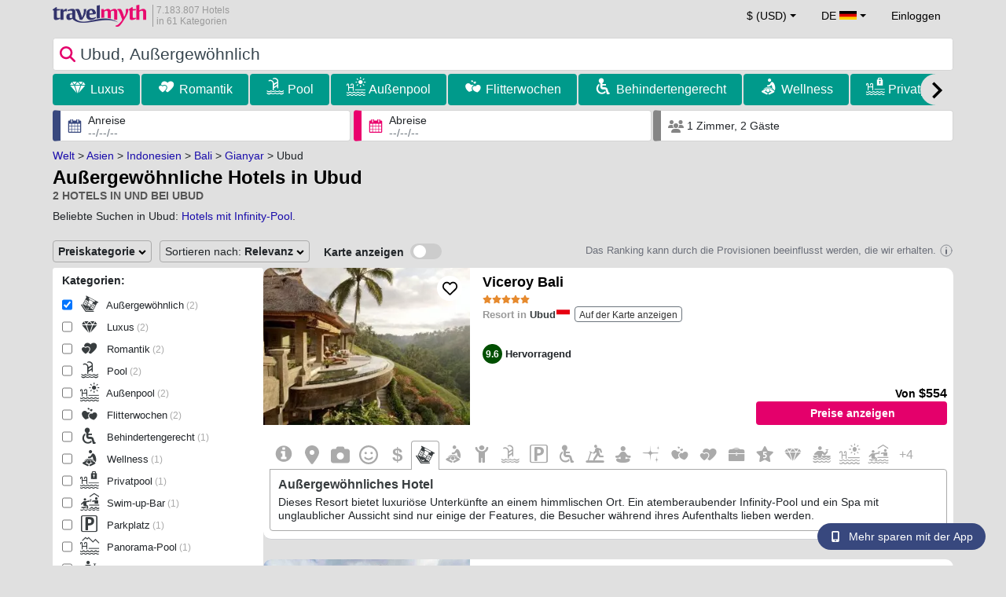

--- FILE ---
content_type: text/html; charset=UTF-8
request_url: https://www.travelmyth.de/ubud/Hotels/Au%C3%9Fergew%C3%B6hnliche
body_size: 30787
content:
<!DOCTYPE html>
<html lang="de-DE">

<head>
  <meta charset="utf-8">
  <title>Außergewöhnliche Hotels, Villen, Resorts in Ubud</title>
      <link rel="canonical" href="https://www.travelmyth.de/ubud/Hotels/Außergewöhnliche">
      <link rel="alternate" hreflang="en" href="https://www.travelmyth.com/Ubud/Hotels/unusual" >
    <link rel="alternate" hreflang="en-gb" href="https://www.travelmyth.co.uk/Ubud/Hotels/unusual" >
    <link rel="alternate" hreflang="en-ie" href="https://www.travelmyth.ie/Ubud/Hotels/unusual" >
    <link rel="alternate" hreflang="el" href="https://www.travelmyth.gr/ουμπουντ/ξενοδοχεια/ασυνηθιστα" >
    <link rel="alternate" hreflang="de" href="https://www.travelmyth.de/ubud/Hotels/Außergewöhnliche" >
    <link rel="alternate" hreflang="ja" href="https://www.travelmyth.jp/ウブド/ホテル/妙" >
    <link rel="alternate" hreflang="ru" href="https://www.travelmyth.ru/убуд/отели/необычные" >
    <link rel="alternate" hreflang="fi" href="https://www.travelmyth.fi/Ubud/Hotellit/erikoiset" >
    <link rel="alternate" hreflang="fr" href="https://www.travelmyth.fr/ubud/hotels/insolites" >
    <link rel="alternate" hreflang="es" href="https://www.travelmyth.es/Ubud/Hoteles/inusual" >
    <link rel="alternate" hreflang="it" href="https://www.travelmyth.it/Ubud/Hotel/insolito" >
  <meta content="width=device-width, initial-scale=1.0" name="viewport">
  <meta name="description" content="Außergewöhnliche Hotels, Villen, Resorts in Ubud. Hotelempfehlungen von Travelmyth. Beste Hotels: Viceroy Bali, Beehouse Dijiwa Ubud, ...">
  <meta name="keywords" content="Außergewöhnlich,Hotels,Ubud">
  <meta property="og:title" content="Außergewöhnliche Hotels, Villen, Resorts in Ubud">
  <meta property="og:type" content="website">
  <meta property="og:url" content="https://www.travelmyth.de/ubud/Hotels/Außergewöhnliche">
        <meta property="og:image" content="https://photos.travelmyth.com/destinations/ID/480/Ubud_29165@2x.jpg">
      <meta property="og:image:width" content="534">
  <meta property="og:image:height" content="280">
  <meta property="og:site_name" content="Travelmyth">
  <meta property="og:description" content="Außergewöhnliche Hotels, Villen, Resorts in Ubud. Hotelempfehlungen von Travelmyth. Beste Hotels: Viceroy Bali, Beehouse Dijiwa Ubud, ...">
  <link rel="preconnect" href="https://cdn.travelmyth.com">
  <link href="/css/bootstrap-5.2.3/bootstrap.min.css" rel="stylesheet">
  <link rel="stylesheet" href="/css/styles.css?v=8b66eb11476e822da8feccf25687a05b">
  <link rel="apple-touch-icon-precomposed" sizes="144x144" href="https://cdn.travelmyth.com/assets/ico/apple-touch-icon-144-precomposed.png">
  <link rel="apple-touch-icon-precomposed" sizes="114x114" href="https://cdn.travelmyth.com/assets/ico/apple-touch-icon-114-precomposed.png">
  <link rel="apple-touch-icon-precomposed" sizes="72x72" href="https://cdn.travelmyth.com/assets/ico/apple-touch-icon-72-precomposed.png">
  <link rel="apple-touch-icon-precomposed" href="https://cdn.travelmyth.com/assets/ico/apple-touch-icon-57-precomposed.png">
  <link rel="shortcut icon" media="all" type="image/x-icon" href="https://cdn.travelmyth.com/assets/ico/favicon.ico">
  <link rel="icon" media="all" type="image/vnd.microsoft.icon" href="https://cdn.travelmyth.com/assets/ico/favicon.ico">
      <script type="application/ld+json">
      {"@context":"https://schema.org","@type":"ItemList","description":"Außergewöhnliche Hotels, Villen, Resorts in Ubud","itemListElement":[{"@type":"ListItem","position":"1","item":[{"@type":"Hotel","name":"Viceroy Bali","image":"https://photos.travelmyth.com/hotels/480/15/m-152611.jpg?crop=550,480&width=550","address":"Jalan Lanyahan, Br. Nagi, 80571 , GIANYAR","telephone":"+62361971777","url":"https://www.travelmyth.de/ubud/Hotels/viceroy-bali_tmid152611","latitude":"-8.49395600","longitude":"115.27768500","starRating":[{"@type":"Rating","ratingValue":"5.0"}]}]},{"@type":"ListItem","position":"2","item":[{"@type":"Hotel","name":"Beehouse Dijiwa Ubud","image":"https://photos.travelmyth.com/hotels/480/34/m1-3486907.jpg?crop=550,480&width=550","address":"Jl. Sawah Indah Peliatan, Ubud, 80571, Denpasar","telephone":"+6285737606345","url":"https://www.travelmyth.de/ubud/Hotels/beehouse-dijiwa-ubud_tmid3486907","latitude":"-8.51859600","longitude":"115.27440800","starRating":[{"@type":"Rating","ratingValue":"4.0"}]}]}]}    </script>
    <link rel="preconnect" href="https://photos.travelmyth.com">
    
<!-- Google Tag Manager -->
<script>
    window.dataLayer = window.dataLayer || [];

    function gtag() {
        dataLayer.push(arguments);
    }
            gtag('consent', 'default', {
            'ad_storage': 'denied',
            'ad_user_data': 'denied',
            'ad_personalization': 'denied',
            'analytics_storage': 'denied'
        });
    
        (function(w, d, s, l, i) {
            w[l] = w[l] || [];
            w[l].push({
                'gtm.start': new Date().getTime(),
                event: 'gtm.js'
            });
            var f = d.getElementsByTagName(s)[0],
                j = d.createElement(s),
                dl = l != 'dataLayer' ? '&l=' + l : '';
            j.async = true;
            j.src =
                'https://www.googletagmanager.com/gtm.js?id=' + i + dl;
            f.parentNode.insertBefore(j, f);
        })(window, document, 'script', 'dataLayer', 'GTM-K3TZCXV');
</script>

<!-- <script>

    $(document).ready(function() {
        // Code to run as soon as the DOM is ready
        openApp();
        // Additional code here
    });
    // openApp();
    function openApp() {
    // Attempt to open the app with a custom URL scheme
    window.location.href = 'travelmyth://';

    
    }

</script> -->
<!-- End Google Tag Manager --></head>

<body style='background-color:#E0E0E0;'>
    <nav class="navbar navbar-expand-md" >
  <div class="container-fluid" id="navbar_container" >
    <div id="burger_logo">
      <button class="btn navbar-toggler" type="button">
        <span class="openbtn">☰</span>
      </button>
              <a id="brand_desktop" class="brand show_desktop show_tablet" href="https://www.travelmyth.de/" title="Travelmyth™">
          <img src="/images/travelmyth-logo.png" alt="Travelmyht logo" width="100" height="24">
          <div class="logo_text">7.183.807 Hotels            <br>in 61 Kategorien          </div>
        </a>
        <a id="brand_mobile" class="brand show_mobile" href="https://www.travelmyth.de/" title="Travelmyth™">
          <img src="/images/travelmyth-logo.png" alt="Travelmyht logo" width="100" height="24">
        </a>
          </div>

    <ul class="navbar-nav main_navbar" id="expandnavbar">
              <li class="nav-item" id="currency_menu">
          <a class="nav-link dropdown-toggle" href="#" role="button" data-bs-toggle="modal" data-bs-target="#currencyModal" aria-expanded="false" id="nav_currencies">
            $ (USD)
          </a>
          <div class="modal fade" id="currencyModal" tabindex="-1" aria-labelledby="currencyModalLabel" aria-hidden="true">
            <div class="modal-dialog modal-dialog-centered modal-dialog-scrollable">
              <div class="modal-content">
                <div class="modal-header">
                  <span class="modal-title fs-5" id="currencyModalLabel">Währung auswählen</span>
                  <button type="button" class="btn-close" data-bs-dismiss="modal" aria-label="Close"></button>
                </div>
                <div class="modal-body">
                  <div class="popular_currencies">POPULÄRE</div><span data-currency_code="USD" type="button" class="btn process_url2 currency_symbol currency_content currency_selected">$ US-Dollar</span><span data-currency_code="EUR" type="button" class="btn process_url2 currency_symbol currency_content">€ Euro</span><span data-currency_code="GBP" type="button" class="btn process_url2 currency_symbol currency_content">£ Britisches Pfund Sterling</span><span data-currency_code="CNY" type="button" class="btn process_url2 currency_symbol currency_content">¥ Chinesischer Yuan</span><span data-currency_code="INR" type="button" class="btn process_url2 currency_symbol currency_content">₹ Indische Rupie</span><span data-currency_code="JPY" type="button" class="btn process_url2 currency_symbol currency_content">¥ Japanischer Yen</span><div class="popular_currencies">ALLE WECHSELKURSE</div><span data-currency_code="AED" type="button" class="btn process_url2 currency_symbol currency_content">AED VAE-Dirham</span><span data-currency_code="ALL" type="button" class="btn process_url2 currency_symbol currency_content">ALL Albanischer Lek</span><span data-currency_code="AMD" type="button" class="btn process_url2 currency_symbol currency_content">AMD Armenischer Dram</span><span data-currency_code="AOA" type="button" class="btn process_url2 currency_symbol currency_content">AOA Angolanischer Kwanza</span><span data-currency_code="ARS" type="button" class="btn process_url2 currency_symbol currency_content">ARS Argentinischer Peso</span><span data-currency_code="AUD" type="button" class="btn process_url2 currency_symbol currency_content">AUD Australischer Dollar</span><span data-currency_code="AZN" type="button" class="btn process_url2 currency_symbol currency_content">AZN Azerbaijani New Manats</span><span data-currency_code="BAM" type="button" class="btn process_url2 currency_symbol currency_content">BAM Bosnische Mark</span><span data-currency_code="BBD" type="button" class="btn process_url2 currency_symbol currency_content">BBD Barbados-Dollar</span><span data-currency_code="BDT" type="button" class="btn process_url2 currency_symbol currency_content">BDT Bangladeschische Taka</span><span data-currency_code="BGN" type="button" class="btn process_url2 currency_symbol currency_content">BGN Bulgarischer Lew</span><span data-currency_code="BHD" type="button" class="btn process_url2 currency_symbol currency_content">BHD Bahrain-Dinar</span><span data-currency_code="BND" type="button" class="btn process_url2 currency_symbol currency_content">BND Brunei-Dollar</span><span data-currency_code="BOB" type="button" class="btn process_url2 currency_symbol currency_content">BOB Bolivianischer Boliviano</span><span data-currency_code="BRL" type="button" class="btn process_url2 currency_symbol currency_content">BRL Brasilianischer Real</span><span data-currency_code="BTN" type="button" class="btn process_url2 currency_symbol currency_content">BTN Bhutanischer Ngultrum</span><span data-currency_code="BWP" type="button" class="btn process_url2 currency_symbol currency_content">BWP Botswanische Pula</span><span data-currency_code="BYN" type="button" class="btn process_url2 currency_symbol currency_content">BYN Weißrussischer Rubel</span><span data-currency_code="BZD" type="button" class="btn process_url2 currency_symbol currency_content">BZD Belize-Dollar</span><span data-currency_code="CAD" type="button" class="btn process_url2 currency_symbol currency_content">CAD Kanadischer Dollar</span><span data-currency_code="CDF" type="button" class="btn process_url2 currency_symbol currency_content">CDF Kongolesischer Franc</span><span data-currency_code="CLP" type="button" class="btn process_url2 currency_symbol currency_content">CLP Chilenischer Peso</span><span data-currency_code="CHF" type="button" class="btn process_url2 currency_symbol currency_content">CHF Schweizer Franken</span><span data-currency_code="CNY" type="button" class="btn process_url2 currency_symbol currency_content">CNY Chinesischer Yuan</span><span data-currency_code="COP" type="button" class="btn process_url2 currency_symbol currency_content">COP Kolumbianischer Peso</span><span data-currency_code="CRC" type="button" class="btn process_url2 currency_symbol currency_content">CRC Costa-Ricanischer Colón</span><span data-currency_code="CUP" type="button" class="btn process_url2 currency_symbol currency_content">CUP Kubanischer Peso</span><span data-currency_code="CVE" type="button" class="btn process_url2 currency_symbol currency_content">CVE Kap-Verde-Escudo</span><span data-currency_code="CZK" type="button" class="btn process_url2 currency_symbol currency_content">CZK Tschechische Krone</span><span data-currency_code="DJF" type="button" class="btn process_url2 currency_symbol currency_content">DJF Dschibuti-Franc</span><span data-currency_code="DKK" type="button" class="btn process_url2 currency_symbol currency_content">DKK Dänische Krone</span><span data-currency_code="DOP" type="button" class="btn process_url2 currency_symbol currency_content">DOP Dominikanischer Peso</span><span data-currency_code="DZD" type="button" class="btn process_url2 currency_symbol currency_content">DZD Algerischer Dinar</span><span data-currency_code="EGP" type="button" class="btn process_url2 currency_symbol currency_content">EGP Ägyptisches Pfund</span><span data-currency_code="ETB" type="button" class="btn process_url2 currency_symbol currency_content">ETB Äthiopischer Birr</span><span data-currency_code="EUR" type="button" class="btn process_url2 currency_symbol currency_content">EUR Euro</span><span data-currency_code="FJD" type="button" class="btn process_url2 currency_symbol currency_content">FJD Fidschi-Dollar</span><span data-currency_code="GBP" type="button" class="btn process_url2 currency_symbol currency_content">GBP Britisches Pfund Sterling</span><span data-currency_code="GEL" type="button" class="btn process_url2 currency_symbol currency_content">GEL Georgischer Lari</span><span data-currency_code="GHS" type="button" class="btn process_url2 currency_symbol currency_content">GHS Ghanaischer Cedi</span><span data-currency_code="GIP" type="button" class="btn process_url2 currency_symbol currency_content">GIP Gibraltar-Pfund</span><span data-currency_code="GTQ" type="button" class="btn process_url2 currency_symbol currency_content">GTQ Guatemaltekischer Quetzal</span><span data-currency_code="HKD" type="button" class="btn process_url2 currency_symbol currency_content">HKD Hongkong-Dollar</span><span data-currency_code="HNL" type="button" class="btn process_url2 currency_symbol currency_content">HNL Honduranische Lempira</span><span data-currency_code="HTG" type="button" class="btn process_url2 currency_symbol currency_content">HTG Haitianische Gourde</span><span data-currency_code="HUF" type="button" class="btn process_url2 currency_symbol currency_content">HUF Ungarischer Forint</span><span data-currency_code="IDR" type="button" class="btn process_url2 currency_symbol currency_content">IDR Indonesische Rupiah</span><span data-currency_code="ILS" type="button" class="btn process_url2 currency_symbol currency_content">ILS Israelischer Schekel</span><span data-currency_code="INR" type="button" class="btn process_url2 currency_symbol currency_content">INR Indische Rupie</span><span data-currency_code="IQD" type="button" class="btn process_url2 currency_symbol currency_content">IQD Irakischer Dinar</span><span data-currency_code="IRR" type="button" class="btn process_url2 currency_symbol currency_content">IRR Iranischer Rial</span><span data-currency_code="ISK" type="button" class="btn process_url2 currency_symbol currency_content">ISK Isländische Krone</span><span data-currency_code="JMD" type="button" class="btn process_url2 currency_symbol currency_content">JMD Jamaikanischer Dollar</span><span data-currency_code="JOD" type="button" class="btn process_url2 currency_symbol currency_content">JOD Jordanischer Dinar</span><span data-currency_code="JPY" type="button" class="btn process_url2 currency_symbol currency_content">JPY Japanischer Yen</span><span data-currency_code="KGS" type="button" class="btn process_url2 currency_symbol currency_content">KGS Kirgisistan-Som</span><span data-currency_code="KHR" type="button" class="btn process_url2 currency_symbol currency_content">KHR Kambodschanischer Riel</span><span data-currency_code="KRW" type="button" class="btn process_url2 currency_symbol currency_content">KRW Südkoreanischer Won</span><span data-currency_code="KWD" type="button" class="btn process_url2 currency_symbol currency_content">KWD Kuwait-Dinar</span><span data-currency_code="KZT" type="button" class="btn process_url2 currency_symbol currency_content">KZT Kasachischer Tenge</span><span data-currency_code="LAK" type="button" class="btn process_url2 currency_symbol currency_content">LAK Laotischer Kip</span><span data-currency_code="LBP" type="button" class="btn process_url2 currency_symbol currency_content">LBP Libanesisches Pfund</span><span data-currency_code="LKR" type="button" class="btn process_url2 currency_symbol currency_content">LKR Sri-Lankische Rupie</span><span data-currency_code="LYD" type="button" class="btn process_url2 currency_symbol currency_content">LYD Libyscher Dinar</span><span data-currency_code="MAD" type="button" class="btn process_url2 currency_symbol currency_content">MAD Marokkanischer Dirham</span><span data-currency_code="MDL" type="button" class="btn process_url2 currency_symbol currency_content">MDL Moldauischer Leu</span><span data-currency_code="MGA" type="button" class="btn process_url2 currency_symbol currency_content">MGA Madagassischer Ariary</span><span data-currency_code="MKD" type="button" class="btn process_url2 currency_symbol currency_content">MKD Nordmazedonischer Denar</span><span data-currency_code="MMK" type="button" class="btn process_url2 currency_symbol currency_content">MMK Myanmarischer Kyat</span><span data-currency_code="MOP" type="button" class="btn process_url2 currency_symbol currency_content">MOP Macau-Pataca</span><span data-currency_code="MUR" type="button" class="btn process_url2 currency_symbol currency_content">MUR Mauritius-Rupie</span><span data-currency_code="MVR" type="button" class="btn process_url2 currency_symbol currency_content">MVR Maledivische Rupie</span><span data-currency_code="MXN" type="button" class="btn process_url2 currency_symbol currency_content">MXN Mexikanischer Peso</span><span data-currency_code="MYR" type="button" class="btn process_url2 currency_symbol currency_content">MYR Malaysischer Ringgit</span><span data-currency_code="MZN" type="button" class="btn process_url2 currency_symbol currency_content">MZN Mosambikanischer Metical</span><span data-currency_code="NAD" type="button" class="btn process_url2 currency_symbol currency_content">NAD Namibia-Dollar</span><span data-currency_code="NGN" type="button" class="btn process_url2 currency_symbol currency_content">NGN Nigerianische Naira</span><span data-currency_code="NIO" type="button" class="btn process_url2 currency_symbol currency_content">NIO Nicaraguanische Córdoba</span><span data-currency_code="NOK" type="button" class="btn process_url2 currency_symbol currency_content">NOK Norwegische Krone</span><span data-currency_code="NPR" type="button" class="btn process_url2 currency_symbol currency_content">NPR Nepalesische Rupie</span><span data-currency_code="NZD" type="button" class="btn process_url2 currency_symbol currency_content">NZD Neuseeland-Dollar</span><span data-currency_code="OMR" type="button" class="btn process_url2 currency_symbol currency_content">OMR Omanischer Rial</span><span data-currency_code="PAB" type="button" class="btn process_url2 currency_symbol currency_content">PAB Panamaischer Balboa</span><span data-currency_code="PEN" type="button" class="btn process_url2 currency_symbol currency_content">PEN Peruanischer Sol</span><span data-currency_code="PKR" type="button" class="btn process_url2 currency_symbol currency_content">PKR Pakistanische Rupie</span><span data-currency_code="PLN" type="button" class="btn process_url2 currency_symbol currency_content">PLN Polnischer Złoty</span><span data-currency_code="PYG" type="button" class="btn process_url2 currency_symbol currency_content">PYG Paraguayischer Guaraní</span><span data-currency_code="QAR" type="button" class="btn process_url2 currency_symbol currency_content">QAR Katar-Riyal</span><span data-currency_code="RON" type="button" class="btn process_url2 currency_symbol currency_content">RON Rumänischer Leu</span><span data-currency_code="RSD" type="button" class="btn process_url2 currency_symbol currency_content">RSD Serbischer Dinar</span><span data-currency_code="RUB" type="button" class="btn process_url2 currency_symbol currency_content">RUB Russischer Rubel</span><span data-currency_code="RWF" type="button" class="btn process_url2 currency_symbol currency_content">RWF Ruanda-Franc</span><span data-currency_code="SAR" type="button" class="btn process_url2 currency_symbol currency_content">SAR Saudi-Arabischer Riyal</span><span data-currency_code="SCR" type="button" class="btn process_url2 currency_symbol currency_content">SCR Seychellen-Rupie</span><span data-currency_code="SEK" type="button" class="btn process_url2 currency_symbol currency_content">SEK Schwedische Krone</span><span data-currency_code="SGD" type="button" class="btn process_url2 currency_symbol currency_content">SGD Singapur-Dollar</span><span data-currency_code="SVC" type="button" class="btn process_url2 currency_symbol currency_content">SVC Salvadorianischer Colón</span><span data-currency_code="THB" type="button" class="btn process_url2 currency_symbol currency_content">THB Thailändischer Baht</span><span data-currency_code="TND" type="button" class="btn process_url2 currency_symbol currency_content">TND Tunesischer Dinar</span><span data-currency_code="TRY" type="button" class="btn process_url2 currency_symbol currency_content">TRY Türkische Lira</span><span data-currency_code="TTD" type="button" class="btn process_url2 currency_symbol currency_content">TTD Trinidad- und Tobago-Dollar</span><span data-currency_code="TWD" type="button" class="btn process_url2 currency_symbol currency_content">TWD Neuer Taiwan-Dollar</span><span data-currency_code="TZS" type="button" class="btn process_url2 currency_symbol currency_content">TZS Tansania-Schilling</span><span data-currency_code="UAH" type="button" class="btn process_url2 currency_symbol currency_content">UAH Ukrainische Hrywnja</span><span data-currency_code="UGX" type="button" class="btn process_url2 currency_symbol currency_content">UGX Uganda-Schilling</span><span data-currency_code="USD" type="button" class="btn process_url2 currency_symbol currency_content currency_selected">USD US-Dollar</span><span data-currency_code="UZS" type="button" class="btn process_url2 currency_symbol currency_content">UZS Usbekischer Soʻm</span><span data-currency_code="VEF" type="button" class="btn process_url2 currency_symbol currency_content">VEF Venezolanischer Bolívar</span><span data-currency_code="VND" type="button" class="btn process_url2 currency_symbol currency_content">VND Vietnamesischer Dong</span><span data-currency_code="XAF" type="button" class="btn process_url2 currency_symbol currency_content">XAF Zentralafrikanischer CFA-Franc</span><span data-currency_code="XOF" type="button" class="btn process_url2 currency_symbol currency_content">XOF Westafrikanischer CFA-Franc</span><span data-currency_code="XPF" type="button" class="btn process_url2 currency_symbol currency_content">XPF CFP-Franc</span><span data-currency_code="YER" type="button" class="btn process_url2 currency_symbol currency_content">YER Jemenitischer Rial</span><span data-currency_code="ZAR" type="button" class="btn process_url2 currency_symbol currency_content">ZAR Südafrikanischer Rand</span><span data-currency_code="ZMW" type="button" class="btn process_url2 currency_symbol currency_content">ZMW Sambischer Kwacha</span>                </div>
              </div>
            </div>
          </div>
        </li>
      <li class="nav-item dropdown" id="flags_menu">
    <a class="nav-link dropdown-toggle" href="#" data-bs-toggle="dropdown" id="navLogin"><span id="flag_text">DE&nbsp;</span><span id="current_flag"><svg xmlns='https://www.w3.org/2000/svg' class='flag_image' width='22' height='12'><path d='M0 0h22v11H0z' fill='rgb(0%,0%,0%)'/><path d='M0 3.668h22V11H0zm0 0' fill='rgb(86.666667%,0%,0%)'/><path d='M0 7.332h22V11H0zm0 0' fill='rgb(100%,80.784314%,0%)'/></svg></span></a>
    <ul class="dropdown-menu dropdown-menu-end"><li class="dropdown-item flag_content region_box_outer">
      <div class="flag_img">
        <svg xmlns='https://www.w3.org/2000/svg' class='flag_image' viewBox='0 0 60 30' width='22' height='12'><clipPath id='A'><path d='M0 0v30h60V0z'/></clipPath><clipPath id='B'><path d='M30 15h30v15zv15H0zH0V0zV0h30z'/></clipPath><g clip-path='url(#A)'><path d='M0 0v30h60V0z' fill='#012169'/><path d='M0 0l60 30m0-30L0 30' stroke='#fff' stroke-width='6'/><path d='M0 0l60 30m0-30L0 30' clip-path='url(#B)' stroke='#c8102e' stroke-width='4'/><path d='M30 0v30M0 15h60' stroke='#fff' stroke-width='10'/><path d='M30 0v30M0 15h60' stroke='#c8102e' stroke-width='6'/></g></svg>&nbsp;<a id="uk" href="https://www.travelmyth.co.uk/Ubud/Hotels/unusual" title="Ubud Hotels unusual" class="nav_hover flag_name dropdown-item">English</a>
      </div>
      <div class="flag_short">
        UK
      </div>
    </li><li class="dropdown-item flag_content region_box_outer">
      <div class="flag_img">
        <svg xmlns='https://www.w3.org/2000/svg' class='flag_image' width='22' height='12' viewBox='0 0 7410 3900'><path fill='#b22234' d='M0 0h7410v3900H0z'/><path d='M0,450H7410m0,600H0m0,600H7410m0,600H0m0,600H7410m0,600H0' stroke='#fff' stroke-width='300'/><path fill='#3c3b6e' d='M0 0h2964v2100H0z'/></svg>&nbsp;<a id="us" href="https://www.travelmyth.com/Ubud/Hotels/unusual" title="Ubud Hotels unusual" class="nav_hover flag_name dropdown-item">English</a>
      </div>
      <div class="flag_short">
        US
      </div>
    </li><li class="dropdown-item flag_content region_box_outer">
      <div class="flag_img">
        <svg xmlns='https://www.w3.org/2000/svg' class='flag_image' width='22' height='12'><path d='M0 0h22v11H0z' fill='rgb(8.627451%,60.784314%,38.431373%)'/><path d='M7.332 0H22v11H7.332zm0 0' fill='rgb(100%,100%,100%)'/><path d='M14.668 0H22v11h-7.332zm0 0' fill='rgb(100%,53.333333%,24.313725%)'/></svg>&nbsp;<a id="ie" href="https://www.travelmyth.ie/Ubud/Hotels/unusual" title="Ubud Hotels unusual" class="nav_hover flag_name dropdown-item">English</a>
      </div>
      <div class="flag_short">
        IE
      </div>
    </li><li class="dropdown-item flag_content region_box_outer">
      <div class="flag_img">
        <svg width='22' height='12' xmlns='http://www.w3.org/2000/svg'><rect width='22' height='4' y='0' fill='#c60b1e'/><rect width='22' height='4' y='4' fill='#ffc400'/><rect width='22' height='4' y='8' fill='#c60b1e'/></svg>&nbsp;<a id="es" href="https://www.travelmyth.es/Ubud/Hoteles/inusual" title="Ubud Hoteles inusual" class="nav_hover flag_name dropdown-item">Español</a>
      </div>
      <div class="flag_short">
        ES
      </div>
    </li><li class="dropdown-item flag_content region_box_outer">
      <div class="flag_img">
        <svg xmlns='https://www.w3.org/2000/svg' class='flag_image' width='21' height='12'><rect width='22' height='11' fill='#ED2939'/><rect width='14' height='11' fill='#fff'/><rect width='7' height='11' fill='#002395'/></svg>&nbsp;<a id="fr" href="https://www.travelmyth.fr/ubud/hotels/insolites" title="ubud hotels insolites" class="nav_hover flag_name dropdown-item">Français</a>
      </div>
      <div class="flag_short">
        FR
      </div>
    </li><li class="dropdown-item flag_content region_box_outer">
      <div class="flag_img">
        <svg xmlns='https://www.w3.org/2000/svg' class='flag_image' width='21' height='12'><rect width='22' height='11' fill='#CE2B37'/><rect width='14' height='11' fill='#fff'/><rect width='7' height='11' fill='#009246'/></svg>&nbsp;<a id="it" href="https://www.travelmyth.it/Ubud/Hotel/insolito" title="Ubud Hotel insolito" class="nav_hover flag_name dropdown-item">Italiano</a>
      </div>
      <div class="flag_short">
        IT
      </div>
    </li><li class="dropdown-item flag_content region_box_outer">
      <div class="flag_img">
        <svg xmlns='https://www.w3.org/2000/svg' class='flag_image' width='22' height='12'><path d='M0 0h22v11H0z' fill='rgb(100%,100%,100%)'/><path d='M15.398 5.5c0 1.824-1.969 3.301-4.398 3.301S6.602 7.324 6.602 5.5 8.57 2.199 11 2.199s4.398 1.477 4.398 3.301zm0 0' fill='rgb(73.72549%,0%,17.647059%)'/></svg>&nbsp;<a id="jp" href="https://www.travelmyth.jp/ウブド/ホテル/妙" title="ウブド ホテル 妙" class="nav_hover flag_name dropdown-item">日本語</a>
      </div>
      <div class="flag_short">
        JP
      </div>
    </li><li class="dropdown-item flag_content region_box_outer">
      <div class="flag_img">
        <svg xmlns='https://www.w3.org/2000/svg' class='flag_image' width='22' height='12' viewBox='0 0 27 18'><path fill='#0d5eaf' d='M0 0h27v18H0z'/><path fill='none' stroke-width='2' stroke='#fff' d='M5 0v11M0 5h10m0-2h17M10 7h17M0 11h27M0 15h27'/></svg>&nbsp;<a id="gr" href="https://www.travelmyth.gr/ουμπουντ/ξενοδοχεια/ασυνηθιστα" title="ουμπουντ ξενοδοχεια ασυνηθιστα" class="nav_hover flag_name dropdown-item">Ελληνικά</a>
      </div>
      <div class="flag_short">
        GR
      </div>
    </li><li class="dropdown-item flag_content region_box_outer">
      <div class="flag_img">
        <svg xmlns='https://www.w3.org/2000/svg' class='flag_image' width='22' height='12'><rect width='22' height='11' fill='#fff'/><rect width='22' height='3' y='4' fill='#002F6C'/><rect width='3' height='11' x='5' fill='#002F6C'/></svg>&nbsp;<a id="fi" href="https://www.travelmyth.fi/Ubud/Hotellit/erikoiset" title="Ubud Hotellit erikoiset" class="nav_hover flag_name dropdown-item">Suomi</a>
      </div>
      <div class="flag_short">
        FI
      </div>
    </li></ul>
  </li>        <li class="nav-item" id="login_menu"><span class="nav-link" id="signin" style="cursor: pointer;">Einloggen</span></li>
          </ul>
  </div>
</nav>  <div class="navbar navbar-default secondnavbar" id="navbar2">
    <div class="navbar-inner2">
      <div id="searchBox" class="container">
        <div id="filter_bar_div">
          <div style="position:relative;">
            <div id="border_div1">
              <svg xmlns="http://www.w3.org/2000/svg" viewBox="0 0 512 512" style="padding:6px 4px 0px 4px;pointer-events:none;color:#E4006B;width:28px;height:28px;position:absolute;left:5px;top:4px;fill:currentColor;"><path d="M416 208c0 45.9-14.9 88.3-40 122.7L502.6 457.4c12.5 12.5 12.5 32.8 0 45.3s-32.8 12.5-45.3 0L330.7 376c-34.4 25.2-76.8 40-122.7 40C93.1 416 0 322.9 0 208S93.1 0 208 0S416 93.1 416 208zM208 352a144 144 0 1 0 0-288 144 144 0 1 0 0 288z"/></svg>
              <input placeholder="" id="going_to_places" type="search" value="" style="background-color:white;border:0;border-radius: 4px;height:40px;line-height:20px;padding-left:34px;font-size:21px;color:#37454E;width:100%;">
              <div class="loader-line" style="width:100%;position:absolute;bottom:0px;"></div>
            </div>
            <div id="hotel_collections" style="width:100%;background-color:white;display:none;margin-left:0px;padding-top:4px;padding-left:10px;padding-right:10px;padding-bottom:10px;text-align:left;z-index:100000;border-top:1px solid #AAA;border-left:1px solid #AAA;border-right:1px solid #AAA;border-bottom:1px solid #AAA;overflow-y:hidden;overflow-x:hidden;height:auto;position:absolute;white-space: pre-wrap;"></div>
          </div>
        </div>
      </div>
    </div>

    <div class="container" id="main_content_container">
              <div id="collectionsBar">
          <div id="filter_categories_mobile" class="collections_slider show_mobile_boxes">
                            <div class="region_box_outer collections_buttons number-of-results-2" data-col="luxury_collection">
                  <span class="icon-luxury_collection icons green-bar-icons"></span>&nbsp;<a href="https://www.travelmyth.de/ubud/Hotels/Luxushotel-Außergewöhnliche" title="Ubud außergewöhnlich luxus Hotels">Luxus</a>
                </div>
                            <div class="region_box_outer collections_buttons number-of-results-2" data-col="romantic_collection">
                  <span class="icon-romantic_collection icons green-bar-icons"></span>&nbsp;<a href="https://www.travelmyth.de/ubud/Hotels/Romantik-Außergewöhnliche" title="Ubud außergewöhnlich romantik Hotels">Romantik</a>
                </div>
                            <div class="region_box_outer collections_buttons number-of-results-2" data-col="pool_collection">
                  <span class="icon-pool_collection icons green-bar-icons"></span>&nbsp;<a href="https://www.travelmyth.de/ubud/Hotels/Pool-Außergewöhnliche" title="Ubud außergewöhnlich pool Hotels">Pool</a>
                </div>
                            <div class="region_box_outer collections_buttons number-of-results-2" data-col="outdoor_pool_collection">
                  <span class="icon-outdoor_pool_collection icons green-bar-icons"></span>&nbsp;<a href="https://www.travelmyth.de/ubud/Hotels/Außenpool-Außergewöhnliche" title="Ubud außergewöhnlich außenpool Hotels">Außenpool</a>
                </div>
                            <div class="region_box_outer collections_buttons number-of-results-2" data-col="honeymoon_collection">
                  <span class="icon-honeymoon_collection icons green-bar-icons"></span>&nbsp;<a href="https://www.travelmyth.de/ubud/Hotels/Flitterwochen-Außergewöhnliche" title="Ubud außergewöhnlich flitterwochen Hotels">Flitterwochen</a>
                </div>
                            <div class="region_box_outer collections_buttons number-of-results-2" data-col="accessible_collection">
                  <span class="icon-accessible_collection icons green-bar-icons"></span>&nbsp;<a href="https://www.travelmyth.de/ubud/Hotels/Behindertengerechte-Außergewöhnliche" title="Ubud außergewöhnlich behindertengerecht Hotels">Behindertengerecht</a>
                </div>
                            <div class="region_box_outer collections_buttons number-of-results-2" data-col="spa_collection">
                  <span class="icon-spa_collection icons green-bar-icons"></span>&nbsp;<a href="https://www.travelmyth.de/ubud/Hotels/Wellnesshotel-Außergewöhnliche" title="Ubud außergewöhnlich wellness Hotels">Wellness</a>
                </div>
                            <div class="region_box_outer collections_buttons number-of-results-2" data-col="private_pool_collection">
                  <span class="icon-private_pool_collection icons green-bar-icons"></span>&nbsp;<a href="https://www.travelmyth.de/ubud/Hotels/Privatpool-Außergewöhnliche" title="Ubud außergewöhnlich privatpool Hotels">Privatpool</a>
                </div>
                            <div class="region_box_outer collections_buttons number-of-results-2" data-col="pool_swim_up_bar_collection">
                  <span class="icon-pool_swim_up_bar_collection icons green-bar-icons"></span>&nbsp;<a href="https://www.travelmyth.de/ubud/Hotels/Swim_up_Bar-Außergewöhnliche" title="Ubud außergewöhnlich swim-up-bar Hotels">Swim-up-Bar</a>
                </div>
                            <div class="region_box_outer collections_buttons number-of-results-2" data-col="parking_collection">
                  <span class="icon-parking_collection icons green-bar-icons"></span>&nbsp;<a href="https://www.travelmyth.de/ubud/Hotels/Parkplatz-Außergewöhnliche" title="Ubud außergewöhnlich parkplatz Hotels">Parkplatz</a>
                </div>
                            <div class="region_box_outer collections_buttons number-of-results-2" data-col="panoramic_view_pool_collection">
                  <span class="icon-panoramic_view_pool_collection icons green-bar-icons"></span>&nbsp;<a href="https://www.travelmyth.de/ubud/Hotels/Panorama_Pool-Außergewöhnliche" title="Ubud außergewöhnlich panorama-pool Hotels">Panorama-Pool</a>
                </div>
                            <div class="region_box_outer collections_buttons number-of-results-2" data-col="infinity_pool_collection">
                  <span class="icon-infinity_pool_collection icons green-bar-icons"></span>&nbsp;<a href="https://www.travelmyth.de/ubud/Hotels/Infinity_Pool-Außergewöhnliche" title="Ubud außergewöhnlich infinity pool Hotels">Infinity Pool</a>
                </div>
                            <div class="region_box_outer collections_buttons number-of-results-2" data-col="adult_only_collection">
                  <span class="icon-adult_only_collection icons green-bar-icons"></span>&nbsp;<a href="https://www.travelmyth.de/ubud/Hotels/Erwachsenenhotel-Außergewöhnliche" title="Ubud außergewöhnlich erwachsene Hotels">Erwachsene</a>
                </div>
                            <div class="region_box_outer collections_buttons number-of-results-2" data-col="heated_pool_collection">
                  <span class="icon-heated_pool_collection icons green-bar-icons"></span>&nbsp;<a href="https://www.travelmyth.de/ubud/Hotels/Beheizter_Pool-Außergewöhnliche" title="Ubud außergewöhnlich beheizter pool Hotels">Beheizter Pool</a>
                </div>
                            <div class="region_box_outer collections_buttons number-of-results-2" data-col="health_and_safety_collection">
                  <span class="icon-health_and_safety_collection icons green-bar-icons"></span>&nbsp;<a href="https://www.travelmyth.de/ubud/Hotels/Sicherheits_und_Hygienevorschriften-Außergewöhnliche" title="Ubud außergewöhnlich sicherheits und hygienevorschriften Hotels">Sicherheits und Hygienevorschriften</a>
                </div>
                            <div class="region_box_outer collections_buttons number-of-results-2" data-col="gym_collection">
                  <span class="icon-gym_collection icons green-bar-icons"></span>&nbsp;<a href="https://www.travelmyth.de/ubud/Hotels/Fitnessstudio-Außergewöhnliche" title="Ubud außergewöhnlich fitnessstudio Hotels">Fitnessstudio</a>
                </div>
                            <div class="region_box_outer collections_buttons number-of-results-2" data-col="five_star_collection">
                  <span class="icon-five_star_collection icons green-bar-icons"></span>&nbsp;<a href="https://www.travelmyth.de/ubud/Hotels/5_Sterne-Außergewöhnliche" title="Ubud außergewöhnlich 5-sterne Hotels">5-Sterne</a>
                </div>
                            <div class="region_box_outer collections_buttons number-of-results-2" data-col="family_collection">
                  <span class="icon-family_collection icons green-bar-icons"></span>&nbsp;<a href="https://www.travelmyth.de/ubud/Hotels/Familienhotel-Außergewöhnliche" title="Ubud außergewöhnlich familien Hotels">Familien</a>
                </div>
                            <div class="region_box_outer collections_buttons number-of-results-2" data-col="ev_charging_collection">
                  <span class="icon-ev_charging_collection icons green-bar-icons"></span>&nbsp;<a href="https://www.travelmyth.de/ubud/Hotels/E_Auto_Ladestation-Außergewöhnliche" title="Ubud außergewöhnlich e auto ladestation Hotels">E Auto Ladestation</a>
                </div>
                            <div class="region_box_outer collections_buttons number-of-results-2" data-col="eco_friendly_collection">
                  <span class="icon-eco_friendly_collection icons green-bar-icons"></span>&nbsp;<a href="https://www.travelmyth.de/ubud/Hotels/Nachhaltige-Außergewöhnliche" title="Ubud außergewöhnlich nachhaltigkeitspraktiken Hotels">Nachhaltigkeitspraktiken</a>
                </div>
                            <div class="region_box_outer collections_buttons number-of-results-2" data-col="business_collection">
                  <span class="icon-business_collection icons green-bar-icons"></span>&nbsp;<a href="https://www.travelmyth.de/ubud/Hotels/Businesshotels-Außergewöhnliche" title="Ubud außergewöhnlich business Hotels">Business</a>
                </div>
                            <div class="region_box_outer collections_buttons number-of-results-2" data-col="boutique_collection">
                  <span class="icon-boutique_collection icons green-bar-icons"></span>&nbsp;<a href="https://www.travelmyth.de/ubud/Hotels/Boutique-Außergewöhnliche" title="Ubud außergewöhnlich boutique-stil Hotels">Boutique-Stil</a>
                </div>
                            <div class="region_box_outer collections_buttons number-of-results-2" data-col="yoga_collection">
                  <span class="icon-yoga_collection icons green-bar-icons"></span>&nbsp;<a href="https://www.travelmyth.de/ubud/Hotels/Yoga-Außergewöhnliche" title="Ubud außergewöhnlich yoga Hotels">Yoga</a>
                </div>
                      </div>
          <div id="scrollCollectionsLeft"><svg viewBox="0 0 24 24" focusable="false" style="transform:scaleX(-1);">
              <path d="M0 0h24v24H0z" fill="none"></path>
              <path d="M8.59,16.59L13.17,12L8.59,7.41L10,6l6,6l-6,6L8.59,16.59z"></path>
            </svg></div>
          <div id="scrollCollectionsRight"><svg viewBox="0 0 24 24" focusable="false">
              <path d="M0 0h24v24H0z" fill="none"></path>
              <path d="M8.59,16.59L13.17,12L8.59,7.41L10,6l6,6l-6,6L8.59,16.59z"></path>
            </svg></div>
        </div>
      


            <div class="calendar_guest_div" id="travel_dates_and_rooms_selection_div">
        <div class="calendar_dates">
        <div id="checkin_div">
          <div id="checkin_div_inner">
            <div class="checkin_calendar_icon">
              <svg xmlns="http://www.w3.org/2000/svg" viewBox="-10 0 1684 1792" width="1.3em" height="1.3em" fill="#38487E">
              <path d="M128 1561h288v-288h-288v288zM480 1561h320v-288h-320v288zM128 1209h288v-320h-288v320zM480 1209h320v-320h-320v320zM128 825h288v-288h-288v288zM864 1561h320v-288h-320v288zM480 825h320v-288h-320v288zM1248 1561h288v-288h-288v288zM864 1209h320v-320h-320v320z M512 345v-288q0 -13 -9.5 -22.5t-22.5 -9.5h-64q-13 0 -22.5 9.5t-9.5 22.5v288q0 13 9.5 22.5t22.5 9.5h64q13 0 22.5 -9.5t9.5 -22.5zM1248 1209h288v-320h-288v320zM864 825h320v-288h-320v288zM1248 825h288v-288h-288v288zM1280 345v-288q0 -13 -9.5 -22.5t-22.5 -9.5 h-64q-13 0 -22.5 9.5t-9.5 22.5v288q0 13 9.5 22.5t22.5 9.5h64q13 0 22.5 -9.5t9.5 -22.5zM1664 281v1280q0 52 -38 90t-90 38h-1408q-52 0 -90 -38t-38 -90v-1280q0 -52 38 -90t90 -38h128v-96q0 -66 47 -113t113 -47h64q66 0 113 47t47 113v96h384v-96q0 -66 47 -113 t113 -47h64q66 0 113 47t47 113v96h128q52 0 90 38t38 90z"/>
              </svg>
            </div>
            <div class="checkin_text_date" style="">
              <span class="checkin_text">Anreise</span>
              <div>
                <input
                  type="text"
                  id="checkin_dates"
                  name="checkin_dates"
                  placeholder="--/--/--"
                  onfocus="blur()"
                >
              </div>
            </div>
          </div>
        </div>

          <div id="checkout_div">
            <div id="checkout_div_inner">
            <div class="checkout_calendar_icon">
              <svg xmlns="http://www.w3.org/2000/svg" viewBox="-10 0 1684 1792" width="1.3em" height="1.3em" fill="#EA006D">
              <path d="M128 1561h288v-288h-288v288zM480 1561h320v-288h-320v288zM128 1209h288v-320h-288v320zM480 1209h320v-320h-320v320zM128 825h288v-288h-288v288zM864 1561h320v-288h-320v288zM480 825h320v-288h-320v288zM1248 1561h288v-288h-288v288zM864 1209h320v-320h-320v320z M512 345v-288q0 -13 -9.5 -22.5t-22.5 -9.5h-64q-13 0 -22.5 9.5t-9.5 22.5v288q0 13 9.5 22.5t22.5 9.5h64q13 0 22.5 -9.5t9.5 -22.5zM1248 1209h288v-320h-288v320zM864 825h320v-288h-320v288zM1248 825h288v-288h-288v288zM1280 345v-288q0 -13 -9.5 -22.5t-22.5 -9.5 h-64q-13 0 -22.5 9.5t-9.5 22.5v288q0 13 9.5 22.5t22.5 9.5h64q13 0 22.5 -9.5t9.5 -22.5zM1664 281v1280q0 52 -38 90t-90 38h-1408q-52 0 -90 -38t-38 -90v-1280q0 -52 38 -90t90 -38h128v-96q0 -66 47 -113t113 -47h64q66 0 113 47t47 113v96h384v-96q0 -66 47 -113 t113 -47h64q66 0 113 47t47 113v96h128q52 0 90 38t38 90z"/>
              </svg>
            </div>
              <div class="checkout_text_date" style="">
                <span class="checkout_text">Abreise</span>
                <div>
                  <input type="text" id="checkout_dates" name="checkout_dates" placeholder="--/--/--" onfocus="blur()">
                </div>
              </div>
            </div>
          </div>
        </div>
        <div id="guests_div">
  <div class="guests_div_inner">
    <div class="customer_icons">
      <svg 
        xmlns="http://www.w3.org/2000/svg" viewBox="0 0 640 512" aria-hidden="true" width="1.4em" height="1.4em" style="vertical-align: middle;" fill="#858585">
        <path d="M144 0a80 80 0 1 1 0 160A80 80 0 1 1 144 0zM512 0a80 80 0 1 1 0 160A80 80 0 1 1 512 0zM0 298.7C0 239.8 47.8 192 106.7 192l42.7 0c15.9 0 31 3.5 44.6 9.7c-1.3 7.2-1.9 14.7-1.9 22.3c0 38.2 16.8 72.5 43.3 96c-.2 0-.4 0-.7 0L21.3 320C9.6 320 0 310.4 0 298.7zM405.3 320c-.2 0-.4 0-.7 0c26.6-23.5 43.3-57.8 43.3-96c0-7.6-.7-15-1.9-22.3c13.6-6.3 28.7-9.7 44.6-9.7l42.7 0C592.2 192 640 239.8 640 298.7c0 11.8-9.6 21.3-21.3 21.3l-213.3 0zM224 224a96 96 0 1 1 192 0 96 96 0 1 1 -192 0zM128 485.3C128 411.7 187.7 352 261.3 352l117.3 0C452.3 352 512 411.7 512 485.3c0 14.7-11.9 26.7-26.7 26.7l-330.7 0c-14.7 0-26.7-11.9-26.7-26.7z"></path>
      </svg>
    </div>

    <span class="guests_text_mobile"><span class='guests_text_rooms'>1 Zimmer</span><span class='guests_text_number'>2 Gäste</span></span>
    <span class="guests_text_desktop">1 Zimmer, 2 Gäste</span>
  </div>

  <div id="guests_desktop" 
       style="position:absolute;display:none;background-color:#FFFFFF;top:44px;left:0px;
              border:1px solid #D0D1D5;line-height:2em;width:381px;z-index:20;">
  </div>
</div>

      </div>
              <div id="breadcrumb_div" itemscope itemtype="https://schema.org/BreadcrumbList">

                      <span itemprop="itemListElement" itemscope itemtype="https://schema.org/ListItem"><a href="https://www.travelmyth.de/Welt/Hotels/Außergewöhnliche" title="Außergewöhnliche Hotels weltweit" itemscope itemtype="https://schema.org/Thing" itemprop="item" itemid="https://www.travelmyth.de/Welt/Hotels/Außergewöhnliche"><span itemprop="name">Welt</span></a> >               <meta itemprop="position" content="1">
            </span>
                      <span itemprop="itemListElement" itemscope itemtype="https://schema.org/ListItem"><a href="https://www.travelmyth.de/asien/Hotels/Außergewöhnliche" title="Außergewöhnliche Hotels in Asien" itemscope itemtype="https://schema.org/Thing" itemprop="item" itemid="https://www.travelmyth.de/asien/Hotels/Außergewöhnliche"><span itemprop="name">Asien</span></a> >               <meta itemprop="position" content="2">
            </span>
                      <span itemprop="itemListElement" itemscope itemtype="https://schema.org/ListItem"><a href="https://www.travelmyth.de/indonesien/Hotels/Außergewöhnliche" title="Außergewöhnliche Hotels in Indonesien" itemscope itemtype="https://schema.org/Thing" itemprop="item" itemid="https://www.travelmyth.de/indonesien/Hotels/Außergewöhnliche"><span itemprop="name">Indonesien</span></a> >               <meta itemprop="position" content="3">
            </span>
                      <span itemprop="itemListElement" itemscope itemtype="https://schema.org/ListItem"><a href="https://www.travelmyth.de/bali/Hotels/Außergewöhnliche" title="Außergewöhnliche Hotels auf Bali" itemscope itemtype="https://schema.org/Thing" itemprop="item" itemid="https://www.travelmyth.de/bali/Hotels/Außergewöhnliche"><span itemprop="name">Bali</span></a> >               <meta itemprop="position" content="4">
            </span>
                      <span itemprop="itemListElement" itemscope itemtype="https://schema.org/ListItem"><a href="https://www.travelmyth.de/gianyar-bali/Hotels/Außergewöhnliche" title="Außergewöhnliche Hotels in Gianyar" itemscope itemtype="https://schema.org/Thing" itemprop="item" itemid="https://www.travelmyth.de/gianyar-bali/Hotels/Außergewöhnliche"><span itemprop="name">Gianyar</span></a> >               <meta itemprop="position" content="5">
            </span>
                    <span itemprop="itemListElement" itemscope itemtype="https://schema.org/ListItem">
            <span itemscope itemtype="https://schema.org/Thing" itemprop="item">
              <span itemprop="name">Ubud</span>
            </span>
            <meta itemprop="position" content="6">
          </span>
                  </div>
            <h1 id="h1_text">Außergewöhnliche Hotels in Ubud</h1>

              <div id="main_content_header">
          <span id="showing_hotels_in">2 HOTELS IN UND BEI UBUD</span>
          <div class="intro_text">
                          <div class="show_more_intro open_more">Beliebte Suchen in Ubud: <a href='https://www.travelmyth.de/ubud/Hotels/Infinity_Pool' title='Hotels mit Infinity-Pool in Ubud'>Hotels mit Infinity-Pool</a>.                <div class="show_more_intro_button" style="display:none;">
                  <svg xmlns="http://www.w3.org/2000/svg" viewBox="-10 0 1802 1792" style="position: absolute; width: 12px; height: 12px; right: 0px; transition: all 0.5s ease 0s; font-weight: bold;"><path d="M1683 705l-742 741q-19 19 -45 19t-45 -19l-742 -741q-19 -19 -19 -45.5t19 -45.5l166 -165q19 -19 45 -19t45 19l531 531l531 -531q19 -19 45 -19t45 19l166 165q19 19 19 45.5t-19 45.5z"/></svg>
                </div>
              </div>
                      </div>
        </div>
            <div class="clear"></div>
            <div id="notice_price_sortby_showmap">
        <div id="price_sortby_showmap_div">
                      <div style="padding:6px;border:1px solid #AAA;border-radius:4px;margin-right:10px;cursor:pointer;" id="price_button">
              <div id="price_range_desktop" style="position:absolute;background-color:#FFFFFF;top:26px;border:1px solid #D0D1D5;display:none;z-index:20;">
                <div style="margin:20px 30px 40px 30px;">
                  <strong>Preiskategorie pro Nacht:</strong>
                  <br><br>
                  <div id="price_slider" style="width:212px;margin-bottom:8px;"></div>
                  <div style="float:left;"><span style="color:#34356A; font-weight:bold;">$<span class="amount_from">
                                                  $ <span class="amount_from">0</span>
                                              </span></span></div>
                  <div style="float:right;padding-right:12px;"><span style="color:#34356A; font-weight:bold;">$<span class="amount_to">
                                                  $ <span class="amount_to">1000</span>
                                              </span></span></div>
                </div>
              </div>
              <div style="cursor:pointer;">
                <strong>Preiskategorie</strong> <svg xmlns="http://www.w3.org/2000/svg" viewBox="-10 0 1802 1792" style="width:10px;height:10px;"><path d="M1683 705l-742 741q-19 19 -45 19t-45 -19l-742 -741q-19 -19 -19 -45.5t19 -45.5l166 -165q19 -19 45 -19t45 19l531 531l531 -531q19 -19 45 -19t45 19l166 165q19 19 19 45.5t-19 45.5z"/></svg>
              </div>
            </div>
            <div style="padding:6px;border:1px solid #AAA;border-radius:4px;margin-right:10px;cursor:pointer;" id="sort_by_button">
              <div id="sort_by_desktop" style="position:absolute;background-color:#FFFFFF;top:28px;border:1px solid #D0D1D5;display:none;line-height:2em;z-index:20;">
                <div style="margin:30px;">
                  <form class="form-inline" style="border:0px;color:black;box-shadow:none;">
                    <label style="cursor:pointer;"><input style="cursor:pointer;" type="radio" name="sort_by_radio" value="Ratings" > <strong>Nach Bewertung ordnen</strong></label><br>
                    <label style="cursor:pointer;"><input style="cursor:pointer;" type="radio" name="sort_by_radio" value="Relevance" checked> <strong>Nach Relevanz ordnen</strong></label><br>
                                        <label style="cursor:pointer;"><input style="cursor:pointer;" type="radio" name="sort_by_radio" value="Stars" > <strong>Nach Sternen ordnen</strong></label>
                  </form>
                </div>
              </div>
              Sortieren nach: <strong>Relevanz</strong> <svg xmlns="http://www.w3.org/2000/svg" viewBox="-10 0 1802 1792" style="width:10px;height:10px;"><path d="M1683 705l-742 741q-19 19 -45 19t-45 -19l-742 -741q-19 -19 -19 -45.5t19 -45.5l166 -165q19 -19 45 -19t45 19l531 531l531 -531q19 -19 45 -19t45 19l166 165q19 19 19 45.5t-19 45.5z"/></svg>
            </div>
            <div style="padding: 0px 0px 0px 0px;cursor:pointer;margin-left:8px;display:none;" id="show_map_button_mobile" class="map_view" data-url="https://www.travelmyth.de/ubud/Hotels/Außergewöhnliche">
              <strong>Karte anzeigen</strong>&nbsp;
              <label class="switch" style="margin-bottom: 0px;">
                <input type="checkbox">
                <span class="slider round"></span>
              </label>
            </div>
                  </div>
        <div id="notice_text">
          <span style="color:rgb(108,112,122);">Das Ranking kann durch die Provisionen beeinflusst werden, die wir erhalten. <a href="https://www.travelmyth.de/rankings_notice" style="cursor:pointer;"><svg xmlns="https://www.w3.org/2000/svg" width="18" height="18" viewBox="0 0 24 24">
                <circle cx="12" cy="12" r="9.5" fill="none" stroke="rgb(108,112,122)" stroke-linecap="round" stroke-miterlimit="10"></circle>
                <path fill="none" stroke="rgb(108,112,122)" stroke-linecap="round" stroke-miterlimit="10" stroke-width="2" d="M12 11v6" vector-effect="non-scaling-stroke"></path>
                <circle cx="12" cy="7" r="1" fill="rgb(108,112,122)"></circle>
              </svg></a></span>
        </div>
      </div>
    </div>
  </div>

  <div class="clear"></div>
  <div id="left_and_main_div">
        <div class="main_content_b">

                      <div class="hotel_repeat" id="hotel_nr_1">
            <div class="box-borders hotel_boxes" id="box_152611">
              <div id="hotel_152611" class="hotel_li_top_result" data-hotelcounter="1" data-provider="103" data-low_price="" data-number_of_deals="4">
                <div class="hotel_box_static">
                                    <div class="hotel_photo_container">
                    <div class="heart_div" style="cursor: pointer;">
                        <svg 
                            xmlns="http://www.w3.org/2000/svg" 
                            viewBox="0 0 512 512" 
                            class="heart_icon outline" 
                            data-hotel_id="152611" 
                            data-saved="0" 
                            style="width:1.2em; height:1.2em; display: inline;">
                            <path d="M225.8 468.2l-2.5-2.3L48.1 303.2C17.4 274.7 0 234.7 0 192.8l0-3.3c0-70.4 50-130.8 119.2-144C158.6 37.9 198.9 47 231 69.6c9 6.4 17.4 13.8 25 22.3c4.2-4.8 8.7-9.2 13.5-13.3c3.7-3.2 7.5-6.2 11.5-9c0 0 0 0 0 0C313.1 47 353.4 37.9 392.8 45.4C462 58.6 512 119.1 512 189.5l0 3.3c0 41.9-17.4 81.9-48.1 110.4L288.7 465.9l-2.5 2.3c-8.2 7.6-19 11.9-30.2 11.9s-22-4.2-30.2-11.9zM239.1 145c-.4-.3-.7-.7-1-1.1l-17.8-20-.1-.1s0 0 0 0c-23.1-25.9-58-37.7-92-31.2C81.6 101.5 48 142.1 48 189.5l0 3.3c0 28.5 11.9 55.8 32.8 75.2L256 430.7 431.2 268c20.9-19.4 32.8-46.7 32.8-75.2l0-3.3c0-47.3-33.6-88-80.1-96.9c-34-6.5-69 5.4-92 31.2c0 0 0 0-.1 .1s0 0-.1 .1l-17.8 20c-.3 .4-.7 .7-1 1.1c-4.5 4.5-10.6 7-16.9 7s-12.4-2.5-16.9-7z"/>
                        </svg>
                            <svg 
                                xmlns="http://www.w3.org/2000/svg" 
                                viewBox="0 0 512 512" 
                                class="heart_icon filled" 
                                data-hotel_id="152611" 
                                data-saved="1" 
                                style="width:1.2em; height:1.2em; fill: red; display: none;">
                                <path d="M47.6 300.4L228.3 469.1c7.5 7 17.4 10.9 27.7 10.9s20.2-3.9 27.7-10.9L464.4 300.4c30.4-28.3 47.6-68 47.6-109.5v-5.8c0-69.9-50.5-129.5-119.4-141C347 36.5 300.6 51.4 268 84L256 96 244 84c-32.6-32.6-79-47.5-124.6-39.9C50.5 55.6 0 115.2 0 185.1v5.8c0 41.5 17.2 81.2 47.6 109.5z"/>
                            </svg>
                        </svg>
                    </div>

                                                                <div style="background-image: url('https://photos.travelmyth.com/hotels/480/p2/15/152611-093233a_hb_a_014.jpg');" class="photos-tab" data-collection="photos" data-hid="152611"></div>


                                                          </div>
                  <div class="hotel_details_container_static">
                    <div id="hotel_1" class="hotel-listing">

                      <div class="hotel_name_area_static">
                        <span class="hotel_li_name" data-hid="152611" style="">
                          <span class="hotel_li_name_txt" data-hotel_id="152611" data-type="button" data-provider="Travelmyth" data-process="" data-position="hotel_name">
                            <a href="/ubud/Hotels/viceroy-bali_tmid152611" class="hotel_li_name_link" target="_blank" title="Viceroy Bali Ubud" onclick="return hotelName(152611, '103', 'hotel_name');">Viceroy Bali</a>
                          </span>
                        </span>
                        <span style="white-space:nowrap;">
                          <svg xmlns="http://www.w3.org/2000/svg" viewBox="0 0 576 512" width="12" height="12" fill="#E68A2E"><path d="M316.9 18C311.6 7 300.4 0 288.1 0s-23.4 7-28.8 18L195 150.3 51.4 171.5c-12 1.8-22 10.2-25.7 21.7s-.7 24.2 7.9 32.7L137.8 329 113.2 474.7c-2 12 3 24.2 12.9 31.3s23 8 33.8 2.3l128.3-68.5 128.3 68.5c10.8 5.7 23.9 4.9 33.8-2.3s14.9-19.3 12.9-31.3L438.5 329 542.7 225.9c8.6-8.5 11.7-21.2 7.9-32.7s-13.7-19.9-25.7-21.7L381.2 150.3 316.9 18z"/></svg><svg xmlns="http://www.w3.org/2000/svg" viewBox="0 0 576 512" width="12" height="12" fill="#E68A2E"><path d="M316.9 18C311.6 7 300.4 0 288.1 0s-23.4 7-28.8 18L195 150.3 51.4 171.5c-12 1.8-22 10.2-25.7 21.7s-.7 24.2 7.9 32.7L137.8 329 113.2 474.7c-2 12 3 24.2 12.9 31.3s23 8 33.8 2.3l128.3-68.5 128.3 68.5c10.8 5.7 23.9 4.9 33.8-2.3s14.9-19.3 12.9-31.3L438.5 329 542.7 225.9c8.6-8.5 11.7-21.2 7.9-32.7s-13.7-19.9-25.7-21.7L381.2 150.3 316.9 18z"/></svg><svg xmlns="http://www.w3.org/2000/svg" viewBox="0 0 576 512" width="12" height="12" fill="#E68A2E"><path d="M316.9 18C311.6 7 300.4 0 288.1 0s-23.4 7-28.8 18L195 150.3 51.4 171.5c-12 1.8-22 10.2-25.7 21.7s-.7 24.2 7.9 32.7L137.8 329 113.2 474.7c-2 12 3 24.2 12.9 31.3s23 8 33.8 2.3l128.3-68.5 128.3 68.5c10.8 5.7 23.9 4.9 33.8-2.3s14.9-19.3 12.9-31.3L438.5 329 542.7 225.9c8.6-8.5 11.7-21.2 7.9-32.7s-13.7-19.9-25.7-21.7L381.2 150.3 316.9 18z"/></svg><svg xmlns="http://www.w3.org/2000/svg" viewBox="0 0 576 512" width="12" height="12" fill="#E68A2E"><path d="M316.9 18C311.6 7 300.4 0 288.1 0s-23.4 7-28.8 18L195 150.3 51.4 171.5c-12 1.8-22 10.2-25.7 21.7s-.7 24.2 7.9 32.7L137.8 329 113.2 474.7c-2 12 3 24.2 12.9 31.3s23 8 33.8 2.3l128.3-68.5 128.3 68.5c10.8 5.7 23.9 4.9 33.8-2.3s14.9-19.3 12.9-31.3L438.5 329 542.7 225.9c8.6-8.5 11.7-21.2 7.9-32.7s-13.7-19.9-25.7-21.7L381.2 150.3 316.9 18z"/></svg><svg xmlns="http://www.w3.org/2000/svg" viewBox="0 0 576 512" width="12" height="12" fill="#E68A2E"><path d="M316.9 18C311.6 7 300.4 0 288.1 0s-23.4 7-28.8 18L195 150.3 51.4 171.5c-12 1.8-22 10.2-25.7 21.7s-.7 24.2 7.9 32.7L137.8 329 113.2 474.7c-2 12 3 24.2 12.9 31.3s23 8 33.8 2.3l128.3-68.5 128.3 68.5c10.8 5.7 23.9 4.9 33.8-2.3s14.9-19.3 12.9-31.3L438.5 329 542.7 225.9c8.6-8.5 11.7-21.2 7.9-32.7s-13.7-19.9-25.7-21.7L381.2 150.3 316.9 18z"/></svg>                                                  </span>
                                                <div class="hotel_property_type_location">
                                                    <div class='property_type_location'><span class='hotel_in_txt'>Resort in <span class='destination_no_link'>Ubud</span></span></div><div class='region_info_flag_map'><div class='fi fi-id' data-toggle='tooltip' data-placement='bottom' title='Indonesien'></div><button type='button' class='btn btn-outline-secondary btn-sm show_on_map' data-hotel_id='152611' data-hid='152611'>Auf der Karte anzeigen</button></div>                        </div>

                                              </div>

                    </div>
                                          <div class="hotel_details_rating reviews_ratings_tab" data-hotel_id="152611" style="cursor:pointer;">
                        <div class="circle_rating" style="background-color:#004F00;">9.6</div>
                        <div class="rating_text">Hervorragend</div>
                      </div>
                                                                                    <div class="price_from mobile_price_static"><span>Von</span> $554 </div>
                                        <div class="hotel_main_price_container_static desktop_price_static">
                      <div class="hotel_main_price_static">
                                                    <div class="price_from"><span>Von</span> $554</div>
                                                <div class="input-group btn_show_prices_desktop">
                          <button class="show_prices_button_desktop show_prices_button_static" data-hotel_id="152611" type="button">Preise anzeigen</button>
                        </div>
                      </div>
                    </div>
                  </div>
                  <div class="hotel_main_price_container_static mobile_price_static">
                    <div class="input-group btn_show_prices_desktop">
                      <button class="show_prices_button_desktop" data-hotel_id="152611" type="button">Preise anzeigen</button>
                    </div>
                  </div>
                </div>
                <div data-hid="152611" class=" photos-tab">
                  
                                  </div>
              </div>



              <div class="below_image">
                <ul class="nav nav-tabs" id="hotel-152611">


                  <li class="image_tag photo-tooltip hotel-info-tab hotel_tab tabs_icons tab_active" data-collection="info" data-hid="152611" data-first-three-collections="unusual_collection,spa_collection,family_collection" data-toggle="tooltip" data-placement="bottom" title="INFO"><svg xmlns="http://www.w3.org/2000/svg" viewBox="-10 0 1556 1792" fill="rgb(170, 170, 170)" width="24" height="24"><path d="M1024 1273v-160q0 -14 -9 -23t-23 -9h-96v-512q0 -14 -9 -23t-23 -9h-320q-14 0 -23 9t-9 23v160q0 14 9 23t23 9h96v320h-96q-14 0 -23 9t-9 23v160q0 14 9 23t23 9h448q14 0 23 -9t9 -23zM896 377v-160q0 -14 -9 -23t-23 -9h-192q-14 0 -23 9t-9 23v160q0 14 9 23t23 9 h192q14 0 23 -9t9 -23zM1536 793q0 209 -103 385.5t-279.5 279.5t-385.5 103t-385.5 -103t-279.5 -279.5t-103 -385.5t103 -385.5t279.5 -279.5t385.5 -103t385.5 103t279.5 279.5t103 385.5z"/></svg></li>

                  <li class="image_tag photo-tooltip show_on_map hotel_tab tabs_icons" data-collection="map" data-hid="152611" data-toggle="tooltip" data-placement="bottom" title="Karte"><svg class="fa-map-marker" xmlns="http://www.w3.org/2000/svg" viewBox="0 0 384 512" fill="rgb(170, 170, 170)" width="24" height="24"><path d="M215.7 499.2C267 435 384 279.4 384 192C384 86 298 0 192 0S0 86 0 192c0 87.4 117 243 168.3 307.2c12.3 15.3 35.1 15.3 47.4 0zM192 128a64 64 0 1 1 0 128 64 64 0 1 1 0-128z"/></svg></li>

                  <li role="presentation" class="image_tag photo-tooltip photos-tab hotel_tab tabs_icons" data-collection="photos" data-hid="152611" data-toggle="tooltip" data-placement="bottom" title="Fotos"><svg class="fa-camera" xmlns="http://www.w3.org/2000/svg" viewBox="0 0 512 512" fill="rgb(170, 170, 170)" width="24" height="24"><path d="M149.1 64.8L138.7 96 64 96C28.7 96 0 124.7 0 160L0 416c0 35.3 28.7 64 64 64l384 0c35.3 0 64-28.7 64-64l0-256c0-35.3-28.7-64-64-64l-74.7 0L362.9 64.8C356.4 45.2 338.1 32 317.4 32L194.6 32c-20.7 0-39 13.2-45.5 32.8zM256 192a96 96 0 1 1 0 192 96 96 0 1 1 0-192z"/></svg></li>


                                    <li class="reviews-tab hotel_tab image_tag photo-tooltip tabs_icons" data-hotel_id="152611" data-hid="152611" data-toggle="tooltip" data-placement="bottom" data-collection="reviews" title="Bewertungen">
                    <svg xmlns="http://www.w3.org/2000/svg" viewBox="0 0 512 512" fill="rgb(170, 170, 170)" width="24" height="24"><path d="M464 256A208 208 0 1 0 48 256a208 208 0 1 0 416 0zM0 256a256 256 0 1 1 512 0A256 256 0 1 1 0 256zm177.6 62.1C192.8 334.5 218.8 352 256 352s63.2-17.5 78.4-33.9c9-9.7 24.2-10.4 33.9-1.4s10.4 24.2 1.4 33.9c-22 23.8-60 49.4-113.6 49.4s-91.7-25.5-113.6-49.4c-9-9.7-8.4-24.9 1.4-33.9s24.9-8.4 33.9 1.4zM144.4 208a32 32 0 1 1 64 0 32 32 0 1 1 -64 0zm192-32a32 32 0 1 1 0 64 32 32 0 1 1 0-64z"/></svg>
                  </li>
                                                        <li class="all-room-types-tab hotel_tab image_tag photo-tooltip tabs_icons price_icon" data-hotel_id="152611" data-hid="152611" data-toggle="tooltip" data-placement="bottom" data-collection="room_types" title="Preis- und Angebotevergleich">$</li>
                                  </ul>
                <div class="tab-content" data-first_collection="unusual_collection" data-hotel_id="152611">
                  <div id="tab-content-reviews-152611" class="tab-pane" data-hotel_id="152611"></div>
                  <div id="tab-content-hotel-info-152611" data-hotel_id="152611" class="tab-pane hotel_info_tab active">
                                                                <div class="tabs_content_font" style="margin-top:0px;margin:0px 10px 10px;"><span class="h3_info tabs_title_font" style="margin-bottom:6px;margin-top:10px;font-weight:bold;color:#383D3F;display:block;">Außergewöhnliches Hotel</span><div class='short_text tabs_content_font'>Dieses Resort bietet luxuriöse Unterkünfte an einem himmlischen Ort. Ein atemberaubender Infinity-Pool und ein Spa mit unglaublicher Aussicht sind nur einige der Features, die Besucher während ihres Aufenthalts lieben werden.</div><div class='expand_text'>Mehr anzeigen</div></div>
                                        </div>
                  <div id="tab-content-more-collections-152611" class="tab-pane" data-hotel_id="152611"></div>
                  <div id="tab-content-map-152611" class="tab-pane" data-hotel_id="152611"></div>
                  <div id="tab-content-photos-152611" class="tab-pane" data-hotel_id="152611"></div>
                  <div id="tab-content-all-room-types-152611" class="tab-pane" data-hotel_id="152611"></div>
                </div>
              </div>
            </div>
                          <div style="padding:4px 4px 0px 4px;background-color:#E0E0E0;" class="more_hotels_same_destination_text">
                &nbsp;
              </div>
            
                      </div>
                <div class="hotel_repeat" id="hotel_nr_2">
            <div class="box-borders hotel_boxes" id="box_3486907">
              <div id="hotel_3486907" class="hotel_li" data-hotelcounter="2" data-provider="103" data-low_price="" data-number_of_deals="4">
                <div class="hotel_box_static">
                                    <div class="hotel_photo_container">
                    <div class="heart_div" style="cursor: pointer;">
                        <svg 
                            xmlns="http://www.w3.org/2000/svg" 
                            viewBox="0 0 512 512" 
                            class="heart_icon outline" 
                            data-hotel_id="3486907" 
                            data-saved="0" 
                            style="width:1.2em; height:1.2em; display: inline;">
                            <path d="M225.8 468.2l-2.5-2.3L48.1 303.2C17.4 274.7 0 234.7 0 192.8l0-3.3c0-70.4 50-130.8 119.2-144C158.6 37.9 198.9 47 231 69.6c9 6.4 17.4 13.8 25 22.3c4.2-4.8 8.7-9.2 13.5-13.3c3.7-3.2 7.5-6.2 11.5-9c0 0 0 0 0 0C313.1 47 353.4 37.9 392.8 45.4C462 58.6 512 119.1 512 189.5l0 3.3c0 41.9-17.4 81.9-48.1 110.4L288.7 465.9l-2.5 2.3c-8.2 7.6-19 11.9-30.2 11.9s-22-4.2-30.2-11.9zM239.1 145c-.4-.3-.7-.7-1-1.1l-17.8-20-.1-.1s0 0 0 0c-23.1-25.9-58-37.7-92-31.2C81.6 101.5 48 142.1 48 189.5l0 3.3c0 28.5 11.9 55.8 32.8 75.2L256 430.7 431.2 268c20.9-19.4 32.8-46.7 32.8-75.2l0-3.3c0-47.3-33.6-88-80.1-96.9c-34-6.5-69 5.4-92 31.2c0 0 0 0-.1 .1s0 0-.1 .1l-17.8 20c-.3 .4-.7 .7-1 1.1c-4.5 4.5-10.6 7-16.9 7s-12.4-2.5-16.9-7z"/>
                        </svg>
                            <svg 
                                xmlns="http://www.w3.org/2000/svg" 
                                viewBox="0 0 512 512" 
                                class="heart_icon filled" 
                                data-hotel_id="3486907" 
                                data-saved="1" 
                                style="width:1.2em; height:1.2em; fill: red; display: none;">
                                <path d="M47.6 300.4L228.3 469.1c7.5 7 17.4 10.9 27.7 10.9s20.2-3.9 27.7-10.9L464.4 300.4c30.4-28.3 47.6-68 47.6-109.5v-5.8c0-69.9-50.5-129.5-119.4-141C347 36.5 300.6 51.4 268 84L256 96 244 84c-32.6-32.6-79-47.5-124.6-39.9C50.5 55.6 0 115.2 0 185.1v5.8c0 41.5 17.2 81.2 47.6 109.5z"/>
                            </svg>
                        </svg>
                    </div>

                                                                <div style="background-image: url('https://photos.travelmyth.com/hotels/480/34/3486907--121210-1399.jpg');" class="photos-tab" data-collection="photos" data-hid="3486907"></div>


                                                          </div>
                  <div class="hotel_details_container_static">
                    <div id="hotel_2" class="hotel-listing">

                      <div class="hotel_name_area_static">
                        <span class="hotel_li_name" data-hid="3486907" style="">
                          <span class="hotel_li_name_txt" data-hotel_id="3486907" data-type="button" data-provider="Travelmyth" data-process="" data-position="hotel_name">
                            <a href="/ubud/Hotels/beehouse-dijiwa-ubud_tmid3486907" class="hotel_li_name_link" target="_blank" title="Beehouse Dijiwa Ubud Ubud" onclick="return hotelName(3486907, '103', 'hotel_name');">Beehouse Dijiwa Ubud</a>
                          </span>
                        </span>
                        <span style="white-space:nowrap;">
                          <svg xmlns="http://www.w3.org/2000/svg" viewBox="0 0 576 512" width="12" height="12" fill="#E68A2E"><path d="M316.9 18C311.6 7 300.4 0 288.1 0s-23.4 7-28.8 18L195 150.3 51.4 171.5c-12 1.8-22 10.2-25.7 21.7s-.7 24.2 7.9 32.7L137.8 329 113.2 474.7c-2 12 3 24.2 12.9 31.3s23 8 33.8 2.3l128.3-68.5 128.3 68.5c10.8 5.7 23.9 4.9 33.8-2.3s14.9-19.3 12.9-31.3L438.5 329 542.7 225.9c8.6-8.5 11.7-21.2 7.9-32.7s-13.7-19.9-25.7-21.7L381.2 150.3 316.9 18z"/></svg><svg xmlns="http://www.w3.org/2000/svg" viewBox="0 0 576 512" width="12" height="12" fill="#E68A2E"><path d="M316.9 18C311.6 7 300.4 0 288.1 0s-23.4 7-28.8 18L195 150.3 51.4 171.5c-12 1.8-22 10.2-25.7 21.7s-.7 24.2 7.9 32.7L137.8 329 113.2 474.7c-2 12 3 24.2 12.9 31.3s23 8 33.8 2.3l128.3-68.5 128.3 68.5c10.8 5.7 23.9 4.9 33.8-2.3s14.9-19.3 12.9-31.3L438.5 329 542.7 225.9c8.6-8.5 11.7-21.2 7.9-32.7s-13.7-19.9-25.7-21.7L381.2 150.3 316.9 18z"/></svg><svg xmlns="http://www.w3.org/2000/svg" viewBox="0 0 576 512" width="12" height="12" fill="#E68A2E"><path d="M316.9 18C311.6 7 300.4 0 288.1 0s-23.4 7-28.8 18L195 150.3 51.4 171.5c-12 1.8-22 10.2-25.7 21.7s-.7 24.2 7.9 32.7L137.8 329 113.2 474.7c-2 12 3 24.2 12.9 31.3s23 8 33.8 2.3l128.3-68.5 128.3 68.5c10.8 5.7 23.9 4.9 33.8-2.3s14.9-19.3 12.9-31.3L438.5 329 542.7 225.9c8.6-8.5 11.7-21.2 7.9-32.7s-13.7-19.9-25.7-21.7L381.2 150.3 316.9 18z"/></svg><svg xmlns="http://www.w3.org/2000/svg" viewBox="0 0 576 512" width="12" height="12" fill="#E68A2E"><path d="M316.9 18C311.6 7 300.4 0 288.1 0s-23.4 7-28.8 18L195 150.3 51.4 171.5c-12 1.8-22 10.2-25.7 21.7s-.7 24.2 7.9 32.7L137.8 329 113.2 474.7c-2 12 3 24.2 12.9 31.3s23 8 33.8 2.3l128.3-68.5 128.3 68.5c10.8 5.7 23.9 4.9 33.8-2.3s14.9-19.3 12.9-31.3L438.5 329 542.7 225.9c8.6-8.5 11.7-21.2 7.9-32.7s-13.7-19.9-25.7-21.7L381.2 150.3 316.9 18z"/></svg>                                                  </span>
                                                <div class="hotel_property_type_location">
                                                    <div class='property_type_location'><span class='hotel_in_txt'>Villen in <span class='destination_no_link'>Ubud</span></span></div><div class='region_info_flag_map'><div class='fi fi-id' data-toggle='tooltip' data-placement='bottom' title='Indonesien'></div><button type='button' class='btn btn-outline-secondary btn-sm show_on_map' data-hotel_id='3486907' data-hid='3486907'>Auf der Karte anzeigen</button></div>                        </div>

                                              </div>

                    </div>
                                          <div class="hotel_details_rating reviews_ratings_tab" data-hotel_id="3486907" style="cursor:pointer;">
                        <div class="circle_rating" style="background-color:#004F00;">9.4</div>
                        <div class="rating_text">Hervorragend</div>
                      </div>
                                                                                    <div class="price_from mobile_price_static"><span>Von</span> $159 </div>
                                        <div class="hotel_main_price_container_static desktop_price_static">
                      <div class="hotel_main_price_static">
                                                    <div class="price_from"><span>Von</span> $159</div>
                                                <div class="input-group btn_show_prices_desktop">
                          <button class="show_prices_button_desktop show_prices_button_static" data-hotel_id="3486907" type="button">Preise anzeigen</button>
                        </div>
                      </div>
                    </div>
                  </div>
                  <div class="hotel_main_price_container_static mobile_price_static">
                    <div class="input-group btn_show_prices_desktop">
                      <button class="show_prices_button_desktop" data-hotel_id="3486907" type="button">Preise anzeigen</button>
                    </div>
                  </div>
                </div>
                <div data-hid="3486907" class=" photos-tab">
                  
                                  </div>
              </div>



              <div class="below_image">
                <ul class="nav nav-tabs" id="hotel-3486907">


                  <li class="image_tag photo-tooltip hotel-info-tab hotel_tab tabs_icons tab_active" data-collection="info" data-hid="3486907" data-first-three-collections="unusual_collection,pool_collection,parking_collection" data-toggle="tooltip" data-placement="bottom" title="INFO"><svg xmlns="http://www.w3.org/2000/svg" viewBox="-10 0 1556 1792" fill="rgb(170, 170, 170)" width="24" height="24"><path d="M1024 1273v-160q0 -14 -9 -23t-23 -9h-96v-512q0 -14 -9 -23t-23 -9h-320q-14 0 -23 9t-9 23v160q0 14 9 23t23 9h96v320h-96q-14 0 -23 9t-9 23v160q0 14 9 23t23 9h448q14 0 23 -9t9 -23zM896 377v-160q0 -14 -9 -23t-23 -9h-192q-14 0 -23 9t-9 23v160q0 14 9 23t23 9 h192q14 0 23 -9t9 -23zM1536 793q0 209 -103 385.5t-279.5 279.5t-385.5 103t-385.5 -103t-279.5 -279.5t-103 -385.5t103 -385.5t279.5 -279.5t385.5 -103t385.5 103t279.5 279.5t103 385.5z"/></svg></li>

                  <li class="image_tag photo-tooltip show_on_map hotel_tab tabs_icons" data-collection="map" data-hid="3486907" data-toggle="tooltip" data-placement="bottom" title="Karte"><svg class="fa-map-marker" xmlns="http://www.w3.org/2000/svg" viewBox="0 0 384 512" fill="rgb(170, 170, 170)" width="24" height="24"><path d="M215.7 499.2C267 435 384 279.4 384 192C384 86 298 0 192 0S0 86 0 192c0 87.4 117 243 168.3 307.2c12.3 15.3 35.1 15.3 47.4 0zM192 128a64 64 0 1 1 0 128 64 64 0 1 1 0-128z"/></svg></li>

                  <li role="presentation" class="image_tag photo-tooltip photos-tab hotel_tab tabs_icons" data-collection="photos" data-hid="3486907" data-toggle="tooltip" data-placement="bottom" title="Fotos"><svg class="fa-camera" xmlns="http://www.w3.org/2000/svg" viewBox="0 0 512 512" fill="rgb(170, 170, 170)" width="24" height="24"><path d="M149.1 64.8L138.7 96 64 96C28.7 96 0 124.7 0 160L0 416c0 35.3 28.7 64 64 64l384 0c35.3 0 64-28.7 64-64l0-256c0-35.3-28.7-64-64-64l-74.7 0L362.9 64.8C356.4 45.2 338.1 32 317.4 32L194.6 32c-20.7 0-39 13.2-45.5 32.8zM256 192a96 96 0 1 1 0 192 96 96 0 1 1 0-192z"/></svg></li>


                                    <li class="reviews-tab hotel_tab image_tag photo-tooltip tabs_icons" data-hotel_id="3486907" data-hid="3486907" data-toggle="tooltip" data-placement="bottom" data-collection="reviews" title="Bewertungen">
                    <svg xmlns="http://www.w3.org/2000/svg" viewBox="0 0 512 512" fill="rgb(170, 170, 170)" width="24" height="24"><path d="M464 256A208 208 0 1 0 48 256a208 208 0 1 0 416 0zM0 256a256 256 0 1 1 512 0A256 256 0 1 1 0 256zm177.6 62.1C192.8 334.5 218.8 352 256 352s63.2-17.5 78.4-33.9c9-9.7 24.2-10.4 33.9-1.4s10.4 24.2 1.4 33.9c-22 23.8-60 49.4-113.6 49.4s-91.7-25.5-113.6-49.4c-9-9.7-8.4-24.9 1.4-33.9s24.9-8.4 33.9 1.4zM144.4 208a32 32 0 1 1 64 0 32 32 0 1 1 -64 0zm192-32a32 32 0 1 1 0 64 32 32 0 1 1 0-64z"/></svg>
                  </li>
                                                        <li class="all-room-types-tab hotel_tab image_tag photo-tooltip tabs_icons price_icon" data-hotel_id="3486907" data-hid="3486907" data-toggle="tooltip" data-placement="bottom" data-collection="room_types" title="Preis- und Angebotevergleich">$</li>
                                  </ul>
                <div class="tab-content" data-first_collection="unusual_collection" data-hotel_id="3486907">
                  <div id="tab-content-reviews-3486907" class="tab-pane" data-hotel_id="3486907"></div>
                  <div id="tab-content-hotel-info-3486907" data-hotel_id="3486907" class="tab-pane hotel_info_tab active">
                                                                <div class="tabs_content_font" style="margin-top:0px;margin:0px 10px 10px;"><span class="h3_info tabs_title_font" style="margin-bottom:6px;margin-top:10px;font-weight:bold;color:#383D3F;display:block;">Außergewöhnliche Unterkunft</span><div class='short_text tabs_content_font'>Dieses einzigartige Resort besteht aus Villen in kreisförmiger Form, die vollständig aus Bambus gefertigt sind. Sie bieten ein Refugium der Privatsphäre und des Komforts in einer ruhigen, natürlichen Umgebung, die an einen Bienenstock erinnert, in den die Bienen zur Ruhe kommen.</div><div class='expand_text'>Mehr anzeigen</div></div>
                                        </div>
                  <div id="tab-content-more-collections-3486907" class="tab-pane" data-hotel_id="3486907"></div>
                  <div id="tab-content-map-3486907" class="tab-pane" data-hotel_id="3486907"></div>
                  <div id="tab-content-photos-3486907" class="tab-pane" data-hotel_id="3486907"></div>
                  <div id="tab-content-all-room-types-3486907" class="tab-pane" data-hotel_id="3486907"></div>
                </div>
              </div>
            </div>
                          <div style="padding:4px 4px 0px 4px;background-color:#E0E0E0;" class="more_hotels_same_destination_text">
                &nbsp;
              </div>
            
                      </div>
            <div class="additional_taxes">
        *Es können zusätzliche Steuern oder Gebühren anfallen. Bitte überprüfen Sie den Endpreis, bevor Sie Ihre Buchung abschließen.<br>
      </div>
      <div id="paging_footer">
        <span id="showing_hotels_in_footer">SHOWING 1-2 VON 2 HOTELS IN UND BEI UBUD</span>
              </div>
      
                  <div style='margin-top:20px;text-align:center' class='dynamic link_without_collections'>Alle <a href='https://www.travelmyth.de/ubud/Hotels'>Hotels in Ubud</a> anzeigen</div>        <div id="navigation_links" class="dynamic">
          <br>
          <div id='collections_in_region'><strong>Außergewöhnliche Hotels in Ubud</strong> | <a href='/ubud/Hotels/Infinity_Pool'>Hotels mit Infinity-Pool in Ubud</a> | <a href='/ubud/Hotels/Erwachsenenhotel'>Erwachsenenhotels in Ubud</a> | <a href='/ubud/Hotels/Flitterwochen'>Hotels für Flitterwochen in Ubud</a> | <a href='/ubud/Hotels/Luxushotel'>Luxushotels in Ubud</a> | <a href='/ubud/Hotels'>Hotels in Ubud</a> | <a href='/ubud/Hotels/Wellnesshotel'>Wellnesshotels in Ubud</a> | <a href='/ubud/Hotels/Pool'>Hotels mit Pool in Ubud</a> | <a href='/ubud/Hotels/Romantik'>Romantische Hotels in Ubud</a> | <a href='/ubud/Hotels/5_Sterne'>5-sterne-hotels in Ubud</a> | <a href='/ubud/Hotels/Privatpool'>Hotels mit Privatpool in Ubud</a> | <a href='/ubud/Hotels/Yoga'>Yoga Hotels in Ubud</a> </div>          <br><br>
          <div class='most_searched_bottom'><div class='most_searched_bottom_title'>Beliebteste Reiseziele, nach denen Nutzer in dieser Kategorie suchen: </div><div class='most_searched_bottom_content' style='line-height:normal;'><div class='row'><div class='col-md-4 col-sm-6 col-xs-6' style='padding:10px 5px;line-height:normal;'><a href='https://www.travelmyth.de/hamburg/Hotels' title='Hotels in Hamburg' style='line-height:normal;'>Hotels in Hamburg</a></div><div class='col-md-4 col-sm-6 col-xs-6' style='padding:10px 5px;line-height:normal;'><a href='https://www.travelmyth.de/berlin/Hotels' title='Hotels in Berlin' style='line-height:normal;'>Hotels in Berlin</a></div><div class='col-md-4 col-sm-6 col-xs-6' style='padding:10px 5px;line-height:normal;'><a href='https://www.travelmyth.de/münchen/Hotels' title='Hotels in München' style='line-height:normal;'>Hotels in München</a></div><div class='col-md-4 col-sm-6 col-xs-6' style='padding:10px 5px;line-height:normal;'><a href='https://www.travelmyth.de/köln/Hotels' title='Hotels in Köln' style='line-height:normal;'>Hotels in Köln</a></div><div class='col-md-4 col-sm-6 col-xs-6' style='padding:10px 5px;line-height:normal;'><a href='https://www.travelmyth.de/düsseldorf/Hotels' title='Hotels in Düsseldorf' style='line-height:normal;'>Hotels in Düsseldorf</a></div><div class='col-md-4 col-sm-6 col-xs-6' style='padding:10px 5px;line-height:normal;'><a href='https://www.travelmyth.de/paris/Hotels' title='Hotels in Paris' style='line-height:normal;'>Hotels in Paris</a></div><div class='col-md-4 col-sm-6 col-xs-6' style='padding:10px 5px;line-height:normal;'><a href='https://www.travelmyth.de/mallorca/Hotels' title='Hotels auf Mallorca' style='line-height:normal;'>Hotels auf Mallorca</a></div><div class='col-md-4 col-sm-6 col-xs-6' style='padding:10px 5px;line-height:normal;'><a href='https://www.travelmyth.de/münster/Hotels' title='Hotels in Münster' style='line-height:normal;'>Hotels in Münster</a></div><div class='col-md-4 col-sm-6 col-xs-6' style='padding:10px 5px;line-height:normal;'><a href='https://www.travelmyth.de/lüneburg/Hotels' title='Hotels in Lüneburg' style='line-height:normal;'>Hotels in Lüneburg</a></div><div class='col-md-4 col-sm-6 col-xs-6' style='padding:10px 5px;line-height:normal;'><a href='https://www.travelmyth.de/lübeck/Hotels' title='Hotels in Lübeck' style='line-height:normal;'>Hotels in Lübeck</a></div><div class='col-md-4 col-sm-6 col-xs-6' style='padding:10px 5px;line-height:normal;'><a href='https://www.travelmyth.de/freiburg/Hotels' title='Hotels in Freiburg' style='line-height:normal;'>Hotels in Freiburg</a></div><div class='col-md-4 col-sm-6 col-xs-6' style='padding:10px 5px;line-height:normal;'><a href='https://www.travelmyth.de/norderney/Hotels' title='Hotels in Norderney' style='line-height:normal;'>Hotels in Norderney</a></div><div class='col-md-4 col-sm-6 col-xs-6' style='padding:10px 5px;line-height:normal;'><a href='https://www.travelmyth.de/warnemünde/Hotels' title='Hotels in Warnemünde' style='line-height:normal;'>Hotels in Warnemünde</a></div><div class='col-md-4 col-sm-6 col-xs-6' style='padding:10px 5px;line-height:normal;'><a href='https://www.travelmyth.de/dresden/Hotels' title='Hotels in Dresden' style='line-height:normal;'>Hotels in Dresden</a></div><div class='col-md-4 col-sm-6 col-xs-6' style='padding:10px 5px;line-height:normal;'><a href='https://www.travelmyth.de/bodensee-/Hotels' title='Hotels am Bodensee' style='line-height:normal;'>Hotels am Bodensee</a></div><div class='col-md-4 col-sm-6 col-xs-6' style='padding:10px 5px;line-height:normal;'><a href='https://www.travelmyth.de/stuttgart/Hotels' title='Hotels in Stuttgart' style='line-height:normal;'>Hotels in Stuttgart</a></div><div class='col-md-4 col-sm-6 col-xs-6' style='padding:10px 5px;line-height:normal;'><a href='https://www.travelmyth.de/leipzig/Hotels' title='Hotels in Leipzig' style='line-height:normal;'>Hotels in Leipzig</a></div><div class='col-md-4 col-sm-6 col-xs-6' style='padding:10px 5px;line-height:normal;'><a href='https://www.travelmyth.de/bamberg/Hotels' title='Hotels in Bamberg' style='line-height:normal;'>Hotels in Bamberg</a></div><div class='col-md-4 col-sm-6 col-xs-6' style='padding:10px 5px;line-height:normal;'><a href='https://www.travelmyth.de/nürnberg/Hotels' title='Hotels in Nürnberg' style='line-height:normal;'>Hotels in Nürnberg</a></div><div class='col-md-4 col-sm-6 col-xs-6' style='padding:10px 5px;line-height:normal;'><a href='https://www.travelmyth.de/büsum/Hotels' title='Hotels in Büsum' style='line-height:normal;'>Hotels in Büsum</a></div><div class='col-md-4 col-sm-6 col-xs-6' style='padding:10px 5px;line-height:normal;'><a href='https://www.travelmyth.de/chiemsee/Hotels' title='Hotels am Chiemsee' style='line-height:normal;'>Hotels am Chiemsee</a></div><div class='col-md-4 col-sm-6 col-xs-6' style='padding:10px 5px;line-height:normal;'><a href='https://www.travelmyth.de/amsterdam/Hotels' title='Hotels in Amsterdam' style='line-height:normal;'>Hotels in Amsterdam</a></div><div class='col-md-4 col-sm-6 col-xs-6' style='padding:10px 5px;line-height:normal;'><a href='https://www.travelmyth.de/bremen/Hotels' title='Hotels in Bremen' style='line-height:normal;'>Hotels in Bremen</a></div><div class='col-md-4 col-sm-6 col-xs-6' style='padding:10px 5px;line-height:normal;'><a href='https://www.travelmyth.de/potsdam/Hotels' title='Hotels in Potsdam' style='line-height:normal;'>Hotels in Potsdam</a></div><div class='col-md-4 col-sm-6 col-xs-6' style='padding:10px 5px;line-height:normal;'><a href='https://www.travelmyth.de/oberstdorf/Hotels' title='Hotels in Oberstdorf' style='line-height:normal;'>Hotels in Oberstdorf</a></div><div class='col-md-4 col-sm-6 col-xs-6' style='padding:10px 5px;line-height:normal;'><a href='https://www.travelmyth.de/konstanz/Hotels' title='Hotels in Konstanz' style='line-height:normal;'>Hotels in Konstanz</a></div><div class='col-md-4 col-sm-6 col-xs-6' style='padding:10px 5px;line-height:normal;'><a href='https://www.travelmyth.de/heiligenhafen/Hotels' title='Hotels in Heiligenhafen' style='line-height:normal;'>Hotels in Heiligenhafen</a></div><div class='col-md-4 col-sm-6 col-xs-6' style='padding:10px 5px;line-height:normal;'><a href='https://www.travelmyth.de/lazise/Hotels' title='Hotels in Lazise' style='line-height:normal;'>Hotels in Lazise</a></div><div class='col-md-4 col-sm-6 col-xs-6' style='padding:10px 5px;line-height:normal;'><a href='https://www.travelmyth.de/gelsenkirchen/Hotels' title='Hotels in Gelsenkirchen' style='line-height:normal;'>Hotels in Gelsenkirchen</a></div><div class='col-md-4 col-sm-6 col-xs-6' style='padding:10px 5px;line-height:normal;'><a href='https://www.travelmyth.de/türkei/Hotels' title='Hotels in der Türkei' style='line-height:normal;'>Hotels in der Türkei</a></div><div class='col-md-4 col-sm-6 col-xs-6' style='padding:10px 5px;line-height:normal;'><a href='https://www.travelmyth.de/rhodos-dodekanes/Hotels' title='Hotels auf Rhodos' style='line-height:normal;'>Hotels auf Rhodos</a></div><div class='col-md-4 col-sm-6 col-xs-6' style='padding:10px 5px;line-height:normal;'><a href='https://www.travelmyth.de/den-haag/Hotels' title='Hotels in Den Haag' style='line-height:normal;'>Hotels in Den Haag</a></div><div class='col-md-4 col-sm-6 col-xs-6' style='padding:10px 5px;line-height:normal;'><a href='https://www.travelmyth.de/amalfi/Hotels' title='Hotels in Amalfi' style='line-height:normal;'>Hotels in Amalfi</a></div><div class='col-md-4 col-sm-6 col-xs-6' style='padding:10px 5px;line-height:normal;'><a href='https://www.travelmyth.de/meran/Hotels' title='Hotels in Meran' style='line-height:normal;'>Hotels in Meran</a></div><div class='col-md-4 col-sm-6 col-xs-6' style='padding:10px 5px;line-height:normal;'><a href='https://www.travelmyth.de/sachsen/Hotels' title='Hotels in Sachsen' style='line-height:normal;'>Hotels in Sachsen</a></div><div class='col-md-4 col-sm-6 col-xs-6' style='padding:10px 5px;line-height:normal;'><a href='https://www.travelmyth.de/aachen/Hotels' title='Hotels in Aachen' style='line-height:normal;'>Hotels in Aachen</a></div><div class='col-md-4 col-sm-6 col-xs-6' style='padding:10px 5px;line-height:normal;'><a href='https://www.travelmyth.de/domburg/Hotels' title='Hotels in Domburg' style='line-height:normal;'>Hotels in Domburg</a></div><div class='col-md-4 col-sm-6 col-xs-6' style='padding:10px 5px;line-height:normal;'><a href='https://www.travelmyth.de/ibiza/Hotels' title='Hotels auf Ibiza' style='line-height:normal;'>Hotels auf Ibiza</a></div><div class='col-md-4 col-sm-6 col-xs-6' style='padding:10px 5px;line-height:normal;'><a href='https://www.travelmyth.de/stralsund/Hotels' title='Hotels in Stralsund' style='line-height:normal;'>Hotels in Stralsund</a></div><div class='col-md-4 col-sm-6 col-xs-6' style='padding:10px 5px;line-height:normal;'><a href='https://www.travelmyth.de/warendorf/Hotels' title='Hotels in Warendorf' style='line-height:normal;'>Hotels in Warendorf</a></div><div class='col-md-4 col-sm-6 col-xs-6' style='padding:10px 5px;line-height:normal;'><a href='https://www.travelmyth.de/paderborn/Hotels' title='Hotels in Paderborn' style='line-height:normal;'>Hotels in Paderborn</a></div><div class='col-md-4 col-sm-6 col-xs-6' style='padding:10px 5px;line-height:normal;'><a href='https://www.travelmyth.de/italien/Hotels' title='Hotels in Italien' style='line-height:normal;'>Hotels in Italien</a></div><div class='col-md-4 col-sm-6 col-xs-6' style='padding:10px 5px;line-height:normal;'><a href='https://www.travelmyth.de/luzern/Hotels' title='Hotels in Luzern' style='line-height:normal;'>Hotels in Luzern</a></div><div class='col-md-4 col-sm-6 col-xs-6' style='padding:10px 5px;line-height:normal;'><a href='https://www.travelmyth.de/hohenlohe/Hotels' title='Hotels in Hohenlohe' style='line-height:normal;'>Hotels in Hohenlohe</a></div><div class='col-md-4 col-sm-6 col-xs-6' style='padding:10px 5px;line-height:normal;'><a href='https://www.travelmyth.de/sankt-anton-im-montafon/Hotels' title='Hotels in Sankt Anton im Montafon' style='line-height:normal;'>Hotels in Sankt Anton im Montafon</a></div><div class='col-md-4 col-sm-6 col-xs-6' style='padding:10px 5px;line-height:normal;'><a href='https://www.travelmyth.de/miami/Hotels' title='Hotels in Miami' style='line-height:normal;'>Hotels in Miami</a></div><div class='col-md-4 col-sm-6 col-xs-6' style='padding:10px 5px;line-height:normal;'><a href='https://www.travelmyth.de/lugano/Hotels' title='Hotels in Lugano' style='line-height:normal;'>Hotels in Lugano</a></div><div class='col-md-4 col-sm-6 col-xs-6' style='padding:10px 5px;line-height:normal;'><a href='https://www.travelmyth.de/friedrichshafen/Hotels' title='Hotels in Friedrichshafen' style='line-height:normal;'>Hotels in Friedrichshafen</a></div></div></div></div>
        </div>

          </div>

    <div id="left_bar">

      
      <div id="filters_bar" class="box-borders">
        
        <div id="left_bar_title">Kategorien:</div>
        <div id="categories_menu_div">
          <ul id="categories_menu_ul">
                              <li class="collection_checkbox">
                    <input id="chk_unusual_collection" class="collection_checkboxes" type="checkbox">&nbsp;&nbsp;<span class="icon-unusual_collection icons left_bar_collections_icons"></span>&nbsp;&nbsp;Außergewöhnlich <span class="left_bar_collection_number">(2)</span>
                  </li>
                              <li class="collection_checkbox">
                    <input id="chk_luxury_collection" class="collection_checkboxes" type="checkbox">&nbsp;&nbsp;<span class="icon-luxury_collection icons left_bar_collections_icons"></span>&nbsp;&nbsp;Luxus <span class="left_bar_collection_number">(2)</span>
                  </li>
                              <li class="collection_checkbox">
                    <input id="chk_romantic_collection" class="collection_checkboxes" type="checkbox">&nbsp;&nbsp;<span class="icon-romantic_collection icons left_bar_collections_icons"></span>&nbsp;&nbsp;Romantik <span class="left_bar_collection_number">(2)</span>
                  </li>
                              <li class="collection_checkbox">
                    <input id="chk_pool_collection" class="collection_checkboxes" type="checkbox">&nbsp;&nbsp;<span class="icon-pool_collection icons left_bar_collections_icons"></span>&nbsp;&nbsp;Pool <span class="left_bar_collection_number">(2)</span>
                  </li>
                              <li class="collection_checkbox">
                    <input id="chk_outdoor_pool_collection" class="collection_checkboxes" type="checkbox">&nbsp;&nbsp;<span class="icon-outdoor_pool_collection icons left_bar_collections_icons"></span>&nbsp;&nbsp;Außenpool <span class="left_bar_collection_number">(2)</span>
                  </li>
                              <li class="collection_checkbox">
                    <input id="chk_honeymoon_collection" class="collection_checkboxes" type="checkbox">&nbsp;&nbsp;<span class="icon-honeymoon_collection icons left_bar_collections_icons"></span>&nbsp;&nbsp;Flitterwochen <span class="left_bar_collection_number">(2)</span>
                  </li>
                              <li class="collection_checkbox">
                    <input id="chk_accessible_collection" class="collection_checkboxes" type="checkbox">&nbsp;&nbsp;<span class="icon-accessible_collection icons left_bar_collections_icons"></span>&nbsp;&nbsp;Behindertengerecht <span class="left_bar_collection_number">(1)</span>
                  </li>
                              <li class="collection_checkbox">
                    <input id="chk_spa_collection" class="collection_checkboxes" type="checkbox">&nbsp;&nbsp;<span class="icon-spa_collection icons left_bar_collections_icons"></span>&nbsp;&nbsp;Wellness <span class="left_bar_collection_number">(1)</span>
                  </li>
                              <li class="collection_checkbox">
                    <input id="chk_private_pool_collection" class="collection_checkboxes" type="checkbox">&nbsp;&nbsp;<span class="icon-private_pool_collection icons left_bar_collections_icons"></span>&nbsp;&nbsp;Privatpool <span class="left_bar_collection_number">(1)</span>
                  </li>
                              <li class="collection_checkbox">
                    <input id="chk_pool_swim_up_bar_collection" class="collection_checkboxes" type="checkbox">&nbsp;&nbsp;<span class="icon-pool_swim_up_bar_collection icons left_bar_collections_icons"></span>&nbsp;&nbsp;Swim-up-Bar <span class="left_bar_collection_number">(1)</span>
                  </li>
                              <li class="collection_checkbox">
                    <input id="chk_parking_collection" class="collection_checkboxes" type="checkbox">&nbsp;&nbsp;<span class="icon-parking_collection icons left_bar_collections_icons"></span>&nbsp;&nbsp;Parkplatz <span class="left_bar_collection_number">(1)</span>
                  </li>
                              <li class="collection_checkbox">
                    <input id="chk_panoramic_view_pool_collection" class="collection_checkboxes" type="checkbox">&nbsp;&nbsp;<span class="icon-panoramic_view_pool_collection icons left_bar_collections_icons"></span>&nbsp;&nbsp;Panorama-Pool <span class="left_bar_collection_number">(1)</span>
                  </li>
                              <li class="collection_checkbox">
                    <input id="chk_infinity_pool_collection" class="collection_checkboxes" type="checkbox">&nbsp;&nbsp;<span class="icon-infinity_pool_collection icons left_bar_collections_icons"></span>&nbsp;&nbsp;Infinity Pool <span class="left_bar_collection_number">(1)</span>
                  </li>
                              <li class="collection_checkbox">
                    <input id="chk_adult_only_collection" class="collection_checkboxes" type="checkbox">&nbsp;&nbsp;<span class="icon-adult_only_collection icons left_bar_collections_icons"></span>&nbsp;&nbsp;Erwachsene <span class="left_bar_collection_number">(1)</span>
                  </li>
                              <li class="collection_checkbox">
                    <input id="chk_heated_pool_collection" class="collection_checkboxes" type="checkbox">&nbsp;&nbsp;<span class="icon-heated_pool_collection icons left_bar_collections_icons"></span>&nbsp;&nbsp;Beheizter Pool <span class="left_bar_collection_number">(1)</span>
                  </li>
                              <li class="collection_checkbox">
                    <input id="chk_health_and_safety_collection" class="collection_checkboxes" type="checkbox">&nbsp;&nbsp;<span class="icon-health_and_safety_collection icons left_bar_collections_icons"></span>&nbsp;&nbsp;Sicherheits und Hygienevorschriften <span class="left_bar_collection_number">(1)</span>
                  </li>
                              <li class="collection_checkbox">
                    <input id="chk_gym_collection" class="collection_checkboxes" type="checkbox">&nbsp;&nbsp;<span class="icon-gym_collection icons left_bar_collections_icons"></span>&nbsp;&nbsp;Fitnessstudio <span class="left_bar_collection_number">(1)</span>
                  </li>
                              <li class="collection_checkbox">
                    <input id="chk_five_star_collection" class="collection_checkboxes" type="checkbox">&nbsp;&nbsp;<span class="icon-five_star_collection icons left_bar_collections_icons"></span>&nbsp;&nbsp;5-Sterne <span class="left_bar_collection_number">(1)</span>
                  </li>
                              <li class="collection_checkbox">
                    <input id="chk_family_collection" class="collection_checkboxes" type="checkbox">&nbsp;&nbsp;<span class="icon-family_collection icons left_bar_collections_icons"></span>&nbsp;&nbsp;Familien <span class="left_bar_collection_number">(1)</span>
                  </li>
                              <li class="collection_checkbox">
                    <input id="chk_ev_charging_collection" class="collection_checkboxes" type="checkbox">&nbsp;&nbsp;<span class="icon-ev_charging_collection icons left_bar_collections_icons"></span>&nbsp;&nbsp;E Auto Ladestation <span class="left_bar_collection_number">(1)</span>
                  </li>
                              <li class="collection_checkbox">
                    <input id="chk_eco_friendly_collection" class="collection_checkboxes" type="checkbox">&nbsp;&nbsp;<span class="icon-eco_friendly_collection icons left_bar_collections_icons"></span>&nbsp;&nbsp;Nachhaltigkeitspraktiken <span class="left_bar_collection_number">(1)</span>
                  </li>
                              <li class="collection_checkbox">
                    <input id="chk_business_collection" class="collection_checkboxes" type="checkbox">&nbsp;&nbsp;<span class="icon-business_collection icons left_bar_collections_icons"></span>&nbsp;&nbsp;Business <span class="left_bar_collection_number">(1)</span>
                  </li>
                              <li class="collection_checkbox">
                    <input id="chk_boutique_collection" class="collection_checkboxes" type="checkbox">&nbsp;&nbsp;<span class="icon-boutique_collection icons left_bar_collections_icons"></span>&nbsp;&nbsp;Boutique-Stil <span class="left_bar_collection_number">(1)</span>
                  </li>
                              <li class="collection_checkbox">
                    <input id="chk_yoga_collection" class="collection_checkboxes" type="checkbox">&nbsp;&nbsp;<span class="icon-yoga_collection icons left_bar_collections_icons"></span>&nbsp;&nbsp;Yoga <span class="left_bar_collection_number">(1)</span>
                  </li>
                      </ul>
                  </div>
      </div>
    </div>  </div>
  <div class="clear" style="clear:both;"></div>
  <script src="https://code.jquery.com/jquery-3.7.1.min.js" integrity="sha256-/JqT3SQfawRcv/BIHPThkBvs0OEvtFFmqPF/lYI/Cxo=" crossorigin="anonymous"></script>
  <link rel="stylesheet" media="print" onload="this.onload=null;this.removeAttribute('media');" href="/css/defer-all.css?v=2954f30f1481d8e7e1335ea2a3c281c8">
  <div id="footer_div">
    <hr style="display:block;height:1px;border:0;border-top:1px solid #CCC;margin: 1em 0 0 0;padding:0;">
    <div id="infonumbers">
	<div class="container" style="padding-top: 5px;">
		<div class="infonumbers_container row">
							<div class="col-xs-6 col-md-3 col-sm-6 col-6 text-center">
					<div class="circle-border2">
						<span class="circle-icon2">
							7.183.807						</span>
					</div>
					<div class="px-0">
						<p class="text-muted" style="margin-top:0px;">Hotels</p>
					</div>
				</div>
							<div class="col-xs-6 col-md-3 col-sm-6 col-6 text-center">
					<div class="circle-border2">
						<span class="circle-icon2">
							61						</span>
					</div>
					<div class="px-0">
						<p class="text-muted" style="margin-top:0px;">Kategorien</p>
					</div>
				</div>
							<div class="col-xs-6 col-md-3 col-sm-6 col-6 text-center">
					<div class="circle-border2">
						<span class="circle-icon2">
							49.804						</span>
					</div>
					<div class="px-0">
						<p class="text-muted" style="margin-top:0px;">Regionen</p>
					</div>
				</div>
							<div class="col-xs-6 col-md-3 col-sm-6 col-6 text-center">
					<div class="circle-border2">
						<span class="circle-icon2">
							208.995						</span>
					</div>
					<div class="px-0">
						<p class="text-muted" style="margin-top:0px;">Städte</p>
					</div>
				</div>
								</div>
	</div>
			<hr>
		<div class="container the_real_footer_links">
			<div class='most_searched_footer'><div class='most_searched_footer_title'>Beliebte Suchen: </div><div class='row most_searched_footer_content' style='line-height:normal;'><div class='col-lg-4 col-md-6 col-sm-6' style='line-height:normal;padding:0px 15px;'><a href='https://www.travelmyth.de/bodensee-/Hotels/Außenpool' title='Hotels mit Außenpool am Bodensee' style='line-height:normal;'>Hotels mit Außenpool am Bodensee</a></div><div class='col-lg-4 col-md-6 col-sm-6' style='line-height:normal;padding:0px 15px;'><a href='https://www.travelmyth.de/moseltal/Hotels/Boutique' title='Hotels im Boutique-Stil im Moseltal' style='line-height:normal;'>Hotels im Boutique-Stil im Moseltal</a></div><div class='col-lg-4 col-md-6 col-sm-6' style='line-height:normal;padding:0px 15px;'><a href='https://www.travelmyth.de/deutschland/Hotels/5_Sterne' title='5-Sterne-Hotels in Deutschland' style='line-height:normal;'>5-Sterne-Hotels in Deutschland</a></div><div class='col-lg-4 col-md-6 col-sm-6' style='line-height:normal;padding:0px 15px;'><a href='https://www.travelmyth.de/damüls/Hotels/Skihotel_an_der_Piste' title='Skihotels an der Piste in Damüls' style='line-height:normal;'>Skihotels an der Piste in Damüls</a></div><div class='col-lg-4 col-md-6 col-sm-6' style='line-height:normal;padding:0px 15px;'><a href='https://www.travelmyth.de/konstanz/Hotels/Parkplatz' title='Hotels mit Parkplatz in Konstanz' style='line-height:normal;'>Hotels mit Parkplatz in Konstanz</a></div><div class='col-lg-4 col-md-6 col-sm-6' style='line-height:normal;padding:0px 15px;'><a href='https://www.travelmyth.de/erfurt/Hotels/Kleine' title='Kleine Hotels in Erfurt' style='line-height:normal;'>Kleine Hotels in Erfurt</a></div><div class='col-lg-4 col-md-6 col-sm-6' style='line-height:normal;padding:0px 15px;'><a href='https://www.travelmyth.de/norddorf-auf-amrum/Hotels/4_Sterne' title='4-Sterne-Hotels in Norddorf auf Amrum' style='line-height:normal;'>4-Sterne-Hotels in Norddorf auf Amrum</a></div><div class='col-lg-4 col-md-6 col-sm-6' style='line-height:normal;padding:0px 15px;'><a href='https://www.travelmyth.de/bodensee-/Hotels/Luxushotel' title='Luxushotels am Bodensee' style='line-height:normal;'>Luxushotels am Bodensee</a></div><div class='col-lg-4 col-md-6 col-sm-6' style='line-height:normal;padding:0px 15px;'><a href='https://www.travelmyth.de/lanzarote/Hotels/Direkt_am_Strand' title='Hotels direkt am Strand auf Lanzarote' style='line-height:normal;'>Hotels direkt am Strand auf Lanzarote</a></div><div class='col-lg-4 col-md-6 col-sm-6' style='line-height:normal;padding:0px 15px;'><a href='https://www.travelmyth.de/großbritannien/Hotels/Spukhotel' title='Spukhotels im Vereinigten Königreich' style='line-height:normal;'>Spukhotels im Vereinigten Königreich</a></div><div class='col-lg-4 col-md-6 col-sm-6' style='line-height:normal;padding:0px 15px;'><a href='https://www.travelmyth.de/obertauern/Hotels' title='Hotels in Obertauern' style='line-height:normal;'>Hotels in Obertauern</a></div><div class='col-lg-4 col-md-6 col-sm-6' style='line-height:normal;padding:0px 15px;'><a href='/athen/Hotels/skylark-aluma-hotels-resorts_tmid3848503' title='Skylark, Aluma Hotels & Resorts' style='line-height:normal;'>Skylark, Aluma Hotels & Resorts</a></div><div class='col-lg-4 col-md-6 col-sm-6' style='line-height:normal;padding:0px 15px;'><a href='/mythimna/Hotels/delfinia-hotel-bungalows_tmid1990688' title='Delfinia Hotel & Bungalows' style='line-height:normal;'>Delfinia Hotel & Bungalows</a></div><div class='col-lg-4 col-md-6 col-sm-6' style='line-height:normal;padding:0px 15px;'><a href='/rom/Hotels/la-casa-di-amy_tmid135897' title='La Casa Di Amy' style='line-height:normal;'>La Casa Di Amy</a></div><div class='col-lg-4 col-md-6 col-sm-6' style='line-height:normal;padding:0px 15px;'><a href='/faliraki/Hotels/grecotel-luxme-dama-dama_tmid8585' title='Grecotel LUXME Dama Dama' style='line-height:normal;'>Grecotel LUXME Dama Dama</a></div><div class='col-lg-4 col-md-6 col-sm-6' style='line-height:normal;padding:0px 15px;'><a href='/nea-skioni/Hotels/greek-pride-cronwell-rahoni-hotel_tmid62324' title='Greek Pride Cronwell Rahoni Hotel' style='line-height:normal;'>Greek Pride Cronwell Rahoni Hotel</a></div><div class='col-lg-4 col-md-6 col-sm-6' style='line-height:normal;padding:0px 15px;'><a href='/darwin/Hotels/youth-shack-backpackers-darwin_tmid481312' title='Youth Shack Backpackers Darwin' style='line-height:normal;'>Youth Shack Backpackers Darwin</a></div></div></div>		</div>
	</div>

<div>
	</div>

	<button type="button" id="app_button" data-bs-container="body" data-bs-toggle="popover" data-bs-placement="top" data-bs-content="">
		<svg xmlns="http://www.w3.org/2000/svg" viewBox="0 0 384 512" fill="#FFFFFF" width="1em" height="1em">
			<path d="M16 64C16 28.7 44.7 0 80 0L304 0c35.3 0 64 28.7 64 64l0 384c0 35.3-28.7 64-64 64L80 512c-35.3 0-64-28.7-64-64L16 64zM224 448a32 32 0 1 0 -64 0 32 32 0 1 0 64 0zM304 64L80 64l0 320 224 0 0-320z"/>
		</svg>
		<span id="app_mobile_text">Mehr sparen mit der App</span>
	</button>



<div id="footer" style="padding-top: 30px;background-color:#38487E;text-align:center;">
	<div class="container" id="links_on_footer" style="padding:0px;">
		<div class="grid-container1">
			<div class="grid-item1 footer_laptop">
				<a class="home_link" href="https://www.travelmyth.de/" target="_top"><img src='[data-uri]' data-src="https://cdn.travelmyth.com/images/travelmyth-logo-white.png" class="lazyload" style="width:150px;height:36px;" alt="Travelmyth"></a>
							</div>
			<div class="grid-item3 social-left">
				<div class="footer_social footer_home">
    <span style="font-size: 16px;color:darkgrey;font-weight:700;">FOLGEN SIE UNS</span>
    <div style="margin-top:10px;">
        <a target="_blank" href="https://www.travelmyth.de/about#social">
                            <svg class="icons_color" xmlns="https://www.w3.org/2000/svg" width="35" height="35" viewBox="0 0 24 24">
                    <path d="M14.829 6.302c-.738-.034-.96-.04-2.829-.04s-2.09.007-2.828.04c-1.899.087-2.783.986-2.87 2.87-.033.738-.041.959-.041 2.828s.008 2.09.041 2.829c.087 1.879.967 2.783 2.87 2.87.737.033.959.041 2.828.041 1.87 0 2.091-.007 2.829-.041 1.899-.086 2.782-.988 2.87-2.87.033-.738.04-.96.04-2.829s-.007-2.09-.04-2.828c-.088-1.883-.973-2.783-2.87-2.87zm-2.829 9.293c-1.985 0-3.595-1.609-3.595-3.595 0-1.985 1.61-3.594 3.595-3.594s3.595 1.609 3.595 3.594c0 1.985-1.61 3.595-3.595 3.595zm3.737-6.491c-.464 0-.84-.376-.84-.84 0-.464.376-.84.84-.84.464 0 .84.376.84.84 0 .463-.376.84-.84.84zm-1.404 2.896c0 1.289-1.045 2.333-2.333 2.333s-2.333-1.044-2.333-2.333c0-1.289 1.045-2.333 2.333-2.333s2.333 1.044 2.333 2.333zm-2.333-12c-6.627 0-12 5.373-12 12s5.373 12 12 12 12-5.373 12-12-5.373-12-12-12zm6.958 14.886c-.115 2.545-1.532 3.955-4.071 4.072-.747.034-.986.042-2.887.042s-2.139-.008-2.886-.042c-2.544-.117-3.955-1.529-4.072-4.072-.034-.746-.042-.985-.042-2.886 0-1.901.008-2.139.042-2.886.117-2.544 1.529-3.955 4.072-4.071.747-.035.985-.043 2.886-.043s2.14.008 2.887.043c2.545.117 3.957 1.532 4.071 4.071.034.747.042.985.042 2.886 0 1.901-.008 2.14-.042 2.886z" style="margin-right:5px;" />
                </svg>
                        <svg class="icons_color" xmlns="https://www.w3.org/2000/svg" width="35" height="35" viewBox="0 0 24 24">
                <path d="M12 0c-6.627 0-12 5.373-12 12s5.373 12 12 12 12-5.373 12-12-5.373-12-12-12zm3 8h-1.35c-.538 0-.65.221-.65.778v1.222h2l-.209 2h-1.791v7h-3v-7h-2v-2h2v-2.308c0-1.769.931-2.692 3.029-2.692h1.971v3z" />
            </svg>
                            <svg class="icons_color" xmlns="https://www.w3.org/2000/svg" width="35" height="35" viewBox="0 0 3333 3333" shape-rendering="geometricPrecision" text-rendering="geometricPrecision" image-rendering="optimizeQuality" fill-rule="evenodd" clip-rule="evenodd">
                    <path d="M1667 0c920 0 1667 746 1667 1667 0 920-746 1667-1667 1667C747 3334 0 2588 0 1667 0 747 746 0 1667 0zm361 744c31 262 177 418 430 434v294c-147 14-276-34-426-124v550c0 700-763 918-1069 417-197-322-76-889 556-911v311c-48 8-99 20-146 36-141 47-220 137-198 294 43 301 595 390 549-198V745h305z" style="margin-left:5px;" />
                </svg>
                    </a>
    </div>
</div>
<style>
    .icons_color {
        filter: invert(13%) sepia(100%) saturate(5227%) hue-rotate(324deg) brightness(87%) contrast(105%);
    }
</style>			</div>
			<div class="grid-item5 social-left">
				<div class="footer_social footer_home">
					<span style="font-size: 16px;color:darkgrey;font-weight:700;">Unsere App herunterladen</span>
					<div class="footer_app_buttons" style="margin-top:10px;">
						<div id="footer_button_ios">
															<img src="https://cdn.travelmyth.com/images/app_store/ios-de.png" alt="App store badge" style="width:120px;height:36px;" />
													</div>
						<div id="footer_button_android">
																<img src="https://cdn.travelmyth.com/images/google_play/android-de.png" alt="Play store badge" style="width:120px;height:36px;" />
														</div>
					</div>
				</div>
			</div>
			<div class="grid-item4">
				<ul class="grid-container2">
					<li class="grid-item2">
						<a class="footerlink about_link" target="_blank" href="https://www.travelmyth.de/about">Über uns</a>
					</li>
											<li class="grid-item2">
							<a class="footerlink press_link" target="_blank" href="https://www.travelmyth.de/about#press">Presse</a>
						</li>
										<li class="grid-item2">
						<a class="footerlink hotel_categories_list_link" target="_blank" href="https://www.travelmyth.de/hotel-categories-list">Kategorien</a>
					</li>
					<li class="grid-item2">
						<a class="footerlink awards_link" target="_blank" href="https://www.travelmyth.de/awards">Hotel-Auszeichnungen</a>
					</li>
											<li class="grid-item2">
							<a class="footerlink blogs_link" href="https://www.travelmyth.de/blog" target="_top">Blog</a>						</li>
						<!-- <li class="grid-item2">
						<a class="footerlink" target="_blank" href="https:///nfts">NFTs</a>
					</li> -->
						<li class="grid-item2">
							<a class="footerlink faq_link" target="_blank" href="https://www.travelmyth.de/faq">FAQ</a>
						</li>
										<li class="grid-item2">
						<a class="footerlink contact_link" target="_blank" href="https://www.travelmyth.de/contact">Kontakt</a>
					</li>
					<li class="grid-item2">
						<a class="footerlink chatgpt_plugin_link" target="_blank" href="https://www.travelmyth.de/travelmyth-gpt">Travelmyth GPT</a>
					</li>
				</ul>
							</div>
		</div>
	</div>
	<br>

	<span style="font-size: 16px;color:darkgrey;font-weight:700;">Erschienen bei</span>
	<div class="container" id="featured_on_footer" style="background-color: #38487E;padding:0px;">
		<div class="row" style="margin:0px;">
							<div class="col-sm-6 col-md-2 col-xs-12 col-12" style="height:60px;overflow:hidden;">
					<div class="bg-the_new_york_times_logo_white" title="The New York Times"></div>
				</div>

				<div class="col-sm-6 col-md-2 col-xs-12 col-12" style="height:60px;overflow:hidden;">
					<div class="bg-lobs_logo_white" title="L'OBS"></div>
				</div>

				<div class="col-sm-6 col-md-2 col-xs-12 col-12" style="height:60px;overflow:hidden;">
					<div class="bg-huffpost_logo_white" title="the huffington post"></div>
				</div>
				<div class="col-sm-6 col-md-2 col-xs-12 col-12" style="height:60px;overflow:hidden;">
					<div class="bg-wiener_zeitung_logo_white" title="Wiener Zeitung"></div>
				</div>

				<div class="col-sm-6 col-md-2 col-xs-12 col-12" style="height:60px;overflow:hidden;">
					<div class="bg-fortune_logo_white" title="Fortune"></div>
				</div>

				<div class="col-sm-6 col-md-2 col-xs-12 col-12" style="height:60px;overflow:hidden;">
					<div class="bg-skift_logo_white" title="Skift"></div>
				</div>
				<!-- <div class="col-sm-4 col-md-3">
				 <div class="bg-la_nacion_logo" style="display:inline-block;" alt="La Nacion - Argentina" style="width:100%;-width:150px;margin-bottom:10px;"></div>
	 		</div> -->
					</div>
	</div>
	<br>
		<p class="footer_p">GNTO LIZENZNUMMER (MH.T.E.): 0259Ε60000576001 </p>
			<p class="footer_p">Copyright © 2012–2025 Travelmyth™. Alle Rechte vorbehalten.</p>
		<div class="terms">
		<a class="footerlink terms_link" target="_blank" href="https://www.travelmyth.de/terms">Geschäftsbedingungen</a>
		<a class="footerlink privacy_link" target="_blank" href="https://www.travelmyth.de/privacy">Datenschutzrichtlinie</a>
		<a class="footerlink cookies_link" target="_blank" href="https://www.travelmyth.de/cookies">Cookies-Richtlinie</a>
		<a class="footerlink cookies_settings_link" href="javascript:void(0);" data-cc="show-preferencesModal">Cookies Einstellungen</a>
					<a class="footerlink impressum_link" href="/impressum">Impressum</a>
			</div>

	<br><br>

	</div>
<style>
	#infonumbers {
		background-color: #F0F8FF;
	}

	.circle-border2 {
		border-radius: 50%;
		background-color: #74ADEB;
		width: 125px;
		height: 125px;
		text-align: center;
		margin: 20px auto 10px;
		font-size: 24px;
		z-index: 1;
		font-family: "Roboto", sans-serif !important;
	}

	.circle-icon2 {
		line-height: 125px;
		color: white;
		font-family: "Roboto", sans-serif !important;
	}

	.social-left {
		padding-left: 10px;
	}

	.grid-item1 {
		grid-area: logo;
	}

	.grid-item3 {
		grid-area: socials;
	}

	.grid-item5 {
		grid-area: app;
	}

	.grid-item4 {
		grid-area: links;
	}

	.grid-container1 {
		display: grid;
		grid-template-areas:
			'logo logo links links'
			'socials socials links links'
			'socials socials links links'
			'app app links links'
			'app app links links';
	}

	.grid-container2 {
		display: grid;
		grid-auto-flow: column;
		grid-template-rows: auto auto auto auto;
		font-weight: 600;
		list-style-type: none;
		padding-left: 0px;
	}

	.grid-item2 {
		text-align: left;
		padding: 4px;
	}

	.footer_home {
		margin-top: 10px;
		text-align: left;
	}

	.footer_logo {
		width: 150px;
		margin-bottom: 10px;
	}

	.footer_p {
		color: darkgrey;
		font-size: 12px;
	}

	.footerlink {
		color: white;
		font-size: 14px;
	}

	.footerlink:hover {
		color: #74ADEB;
	}

	.footer_laptop {
		text-align: left;
		padding-left: 10px;
	}

	.terms a {
		display: inline-block;
		text-align: center;
		padding: 10px;
		font-weight: normal;
	}

	@media (max-width: 767px) {
		.footer_laptop {
			text-align: left;
			margin-bottom: 10px;
		}

		.grid-container1 {
			display: grid;
			grid-template-areas:
				'logo logo'
				'links links'
				'socials socials'
				'app app';
			padding-left: 20px;
		}

		.grid-container2 {
			display: grid;
			grid-auto-flow: row;
			padding-left: 10px;
		}

		.social-left {
			display: block;
			padding-left: 10px;
		}

		.terms a {
			display: block;
			text-align: left;
			padding-left: 30px;
		}

		.footer_p {
			text-align: left;
			padding-left: 30px;
		}
	}

	#links_on_footer,
	#featured_on_footer {
		margin-left: auto !important;
		margin-right: auto !important;
	}

	.footer_app_buttons {
		display: flex;
		column-gap: 5px
	}

	#footer_button_ios,
	#footer_button_android {
		cursor: pointer;
	}
</style>

<script>

	function getAdditionalDataFooter() {
      return {
        screen_width: window.screen.width,
        screen_height: window.screen.height,
        window_width: window.innerWidth,
        window_height: window.innerHeight,
        device_pixel_ratio: window.devicePixelRatio,
        language: navigator.language || navigator.userLanguage,
        timezone: Intl.DateTimeFormat().resolvedOptions().timeZone,
        navigator_platform: navigator.platform,
        navigator_vendor: navigator.vendor || '',
        performance_navigation_type: (performance.getEntriesByType("navigation")[0] || {}).type || 'navigate',
        is_touch_device: 'ontouchstart' in window || navigator.maxTouchPoints > 0,
        has_local_storage: typeof(Storage) !== "undefined",
        has_session_storage: typeof(sessionStorage) !== "undefined"
      };
    }

	function generalRecordDataFooter() {
		generalRecordDataFooter = {
			platform: platform,
			page_type: record_page_type,
			lang: lang,
			user_id: user_id,
			session_id: sid,
			code: getCookie('code'),
			ip: ip,
			aId: aId,
			aLabel: aLabel,
			agent: encodeURIComponent(navigator.userAgent),
		}

		return generalRecordDataFooter;
	}

    function postActionFooter(record_data) {
      const dataToSend = { 
        ...record_data, 
        ...getAdditionalDataFooter() 
      };
    
      $.ajax({
        url: '/brain/recordAction.php', 
        type: 'POST',
        contentType: 'application/json',
        data: JSON.stringify(dataToSend),
        success: function(response) {
          // console.log(response);
        },
        error: function(xhr, status, error) {
          console.error('AJAX Error:', status, error);
        }
      });
    }



	var popover_shown = 1;

	$(document).ready(function() {

		
		
			var qr_popover_is_closed = "closed";
			var isManuallyOpened = false;
			var isManuallyClosed = false;

			const popoverTriggerList = document.querySelectorAll('[data-bs-toggle="popover"]');
			const popoverList = [...popoverTriggerList].map(popoverTriggerEl => new bootstrap.Popover(popoverTriggerEl))
			popover_content = '<div id="app_popover"><span id="close_app_popover" style="font-weight:bold;">X</span><span id="app_popover_title">Unsere App herunterladen</span><span 	id="app_popover_subtitle">Öffnen Sie die App für Spezialtarife</span><img id="app_qr_image" src="https://www.travelmyth.de/qr_code_generator.php?pos=qr_code&session_id=9a8469a8626a10a2ccb89b6a0f0fb76f&aId=&aLabel=" alt="QR Code"></div>';


			var options = {
				html: true,
				content: popover_content,
				trigger: 'manual'
			}
			var PopupQRCodeButton = $('#app_button');
			popover = new bootstrap.Popover(PopupQRCodeButton, options);

			function PopOverQrCode() {
				let document_height_for_qr = $(document).height();
				let scrollTop = $(window).scrollTop();

				if (popover_shown) {

					if (!isManuallyOpened && !isManuallyClosed) {
						if (scrollTop >= document_height_for_qr * 0.30 && scrollTop <= document_height_for_qr * 0.55 && qr_popover_is_closed === "closed") {
							popover.show();
							qr_popover_is_closed = "open";
						} else if ((scrollTop > document_height_for_qr * 0.55 || scrollTop < document_height_for_qr * 0.30) && qr_popover_is_closed === "open") {
							popover.hide();
							qr_popover_is_closed = "closed";
						}
					}

				} else {
					popover.hide();
				}
			}

			$(document).on('click touchend', '#close_app_popover', function(e) {
				popover.hide();
				qr_popover_is_closed = "closed";
				isManuallyOpened = false;
				isManuallyClosed = true;
			});

			PopupQRCodeButton.on('shown.bs.popover', function(e) {
				if (isManuallyOpened) {

					generalRecordDataFooter = generalRecordDataFooter();

					const recordData = {
						...generalRecordDataFooter,
						action: "qr_code_button",
					};

					qr_popover_is_closed = "open"
					postActionFooter(recordData);
				}
			});

			PopupQRCodeButton.on('click', function() {
				if (qr_popover_is_closed == "closed") {
					qr_popover_is_closed = "open";
					isManuallyOpened = true;
				} else {
					qr_popover_is_closed = "closed";
					popover.hide();
					isManuallyOpened = false;
					isManuallyClosed = true;
				}
			});

			function checkWindowSize() {
				if ($(window).width() < 1024) {
					popover_shown = 0;
					popover.hide();
					qr_popover_is_closed = "closed";
				} else {
					popover_shown = 1;
					PopOverQrCode();
				}
			}

			$(window).resize(function() {
				popover.hide();
				checkWindowSize();
			});

			$(window).scroll(function() {
				PopOverQrCode();
			});

			checkWindowSize();
		
		function getCookie(name) {
			var value = "; " + document.cookie;
			var parts = value.split("; " + name + "=");
			if (parts.length == 2) return parts.pop().split(";").shift();
		}

		$(document).on('click', '#footer_button_ios', function() {
			window.open('https://www.travelmyth.de/download_mobile_app?pos=footer_button_ios&session_id=9a8469a8626a10a2ccb89b6a0f0fb76f&aId=&aLabel=', '_blank');
		});
		$(document).on('click', '#footer_button_android', function() {
			window.open('https://www.travelmyth.de/download_mobile_app?pos=footer_button_android&session_id=9a8469a8626a10a2ccb89b6a0f0fb76f&aId=&aLabel=', '_blank');
		});

		$(document).on('click', '#flags_menu .dropdown-toggle.show', function() {

			generalRecordDataFooter = generalRecordDataFooter();
					
			const recordData = {
				...generalRecordDataFooter,
				action: "flags_menu_clicked",
			};

			postActionFooter(recordData);
		});

		$(document).on('click', '#login_menu .dropdown-toggle.show', function() {

			generalRecordDataFooter = generalRecordDataFooter();

			const recordData = {
				...generalRecordDataFooter,
				action: "login_menu_clicked",
			};

			postActionFooter(recordData);
		});

		$(document).on('click', '#burger_logo', function() {

			generalRecordDataFooter = generalRecordDataFooter();

			const recordData = {
				...generalRecordDataFooter,
				action: "burger_menu_clicked",
			};

			postActionFooter(recordData);
		});

		$(document).on('click', '#mySidepanel .closebtn', function() {
			if ($('.smartbanner--ios').is(':visible') || $('.smartbanner--android').is(':visible') ) {
				$('.sidepanel').css('top', '80px !important');
			}else{
				$('.sidepanel').css('top', '0px !important');
			}
			const recordData = {
				platform: platform,
				action: "burger_menu_closed", 
				page_type: record_page_type,
				lang: lang,
				user_id: user_id,
				session_id: sid,
				code: getCookie('code'),
				ip: ip,
				agent: encodeURIComponent(navigator.userAgent),
			};

			postActionFooter(recordData);
		});

		$(document).on('click', '#burger_logo .openbtn', function() {
			if ($('#smartbanner').is(':visible')) {
				setTimeout(function() {
					$('.sidepanel').css('top', '80px');
				}, 100);
			}else{
				setTimeout(function() {
					$('.sidepanel').css('top', '0px');
				}, 100);
			}
			const recordData = {
				platform: platform,
				action: "burger_menu_opened", 
				page_type: record_page_type,
				lang: lang,
				user_id: user_id,
				session_id: sid,
				code: getCookie('code'),
				ip: ip,
				agent: encodeURIComponent(navigator.userAgent),
			};

			postActionFooter(recordData);
		});

			});
</script>  </div>
    <div id="checkin_checkout_mobile" class="sidenav">
    <span class="closebtn" onclick="closeNav('checkin_checkout_mobile');">&times;</span>
    <div style="text-align:center;font-weight:bold;font-size:20px;width:calc(100vw);">
      <p style="display:none;" id="add_travel_dates_mobile">Bitte wählen Sie Ihre Reisedaten, um Preise und Verfügbarkeit anzuzeigen</p>
      <div style="margin-bottom:20px;">
        <span id="checkin_title_mobile" style="font-size:1.2em;">Anreise</span>
        <span id="checkout_title_mobile" style="font-size:1.2em;display:none;">Abreise</span>
      </div>
    </div>
    <div id="checkin_div_mobile">
      <input type="text" id="checkin_dates_mobile" name="checkin_dates" placeholder="--/--/--" style="display:none;" onfocus="blur();">
    </div>
    <div id="checkout_div_mobile">
      <input type="text" id="checkout_dates_mobile" name="checkout_dates" placeholder="--/--/--" style="width:80px;display:none;" onfocus="blur();">
    </div>
  </div>
      <div class="modal fade" id="traveldatesModal" tabindex="-1" role="dialog" aria-labelledby="travelDates" aria-hidden="true">
      <div class="modal-dialog" style="top:130px;">
        <div class="modal-content">
          <div class="modal-header modal_header">
                          <a href="https://www.travelmyth.de/ubud/Hotels/Außergewöhnliche?sm=true" target="_blank" onClick='MarketModalClick("destination", "12609");' class="btn-close close" style="opacity:1;font-size:18px;"></a>
                        <div class="modal_title">
              <span class="modal-title" id="travelDates">Bitte wählen Sie Ihre Reisedaten, um Preise und Verfügbarkeit anzuzeigen</span>
            </div>
          </div>
          <div class="modal-body">
            <div id="modal_box">
              <div id="travel_dates_and_rooms_selection_div_modal">
                <div class="checkin_checkout_div">
                  <div id="checkin_div_modal">
                    <div id="checkin_div_inner_modal">
                      <div class="checkin_calendar_modal_icon">
                        <svg xmlns="http://www.w3.org/2000/svg" viewBox="-10 0 1684 1792" width="1.3em" height="1.3em" fill="#38487E">
                        <path d="M128 1561h288v-288h-288v288zM480 1561h320v-288h-320v288zM128 1209h288v-320h-288v320zM480 1209h320v-320h-320v320zM128 825h288v-288h-288v288zM864 1561h320v-288h-320v288zM480 825h320v-288h-320v288zM1248 1561h288v-288h-288v288zM864 1209h320v-320h-320v320z M512 345v-288q0 -13 -9.5 -22.5t-22.5 -9.5h-64q-13 0 -22.5 9.5t-9.5 22.5v288q0 13 9.5 22.5t22.5 9.5h64q13 0 22.5 -9.5t9.5 -22.5zM1248 1209h288v-320h-288v320zM864 825h320v-288h-320v288zM1248 825h288v-288h-288v288zM1280 345v-288q0 -13 -9.5 -22.5t-22.5 -9.5 h-64q-13 0 -22.5 9.5t-9.5 22.5v288q0 13 9.5 22.5t22.5 9.5h64q13 0 22.5 -9.5t9.5 -22.5zM1664 281v1280q0 52 -38 90t-90 38h-1408q-52 0 -90 -38t-38 -90v-1280q0 -52 38 -90t90 -38h128v-96q0 -66 47 -113t113 -47h64q66 0 113 47t47 113v96h384v-96q0 -66 47 -113 t113 -47h64q66 0 113 47t47 113v96h128q52 0 90 38t38 90z"/>
                        </svg>
                      </div>
                      <div class="checkin_text_date" style="">
                        <span class="checkin_text">Anreise</span>
                        <div>
                          <input type="text" id="checkin_dates_modal" name="checkin_dates_modal" value="" placeholder="--/--/--" onfocus="blur()">
                        </div>
                      </div>
                    </div>
                  </div>
                  <div id="checkout_div_modal">
                    <div id="checkout_div_inner_modal">
                      <div class="checkout_calendar_modal_icon">
                        <svg xmlns="http://www.w3.org/2000/svg" viewBox="-10 0 1684 1792" width="1.3em" height="1.3em" fill="#EA006D">
                        <path d="M128 1561h288v-288h-288v288zM480 1561h320v-288h-320v288zM128 1209h288v-320h-288v320zM480 1209h320v-320h-320v320zM128 825h288v-288h-288v288zM864 1561h320v-288h-320v288zM480 825h320v-288h-320v288zM1248 1561h288v-288h-288v288zM864 1209h320v-320h-320v320z M512 345v-288q0 -13 -9.5 -22.5t-22.5 -9.5h-64q-13 0 -22.5 9.5t-9.5 22.5v288q0 13 9.5 22.5t22.5 9.5h64q13 0 22.5 -9.5t9.5 -22.5zM1248 1209h288v-320h-288v320zM864 825h320v-288h-320v288zM1248 825h288v-288h-288v288zM1280 345v-288q0 -13 -9.5 -22.5t-22.5 -9.5 h-64q-13 0 -22.5 9.5t-9.5 22.5v288q0 13 9.5 22.5t22.5 9.5h64q13 0 22.5 -9.5t9.5 -22.5zM1664 281v1280q0 52 -38 90t-90 38h-1408q-52 0 -90 -38t-38 -90v-1280q0 -52 38 -90t90 -38h128v-96q0 -66 47 -113t113 -47h64q66 0 113 47t47 113v96h384v-96q0 -66 47 -113 t113 -47h64q66 0 113 47t47 113v96h128q52 0 90 38t38 90z"/>
                        </svg>
                      </div>
                      <div class="checkin_text_date" style="">
                        <span class="checkin_text">Abreise</span>
                        <div>
                          <input type="text" id="checkout_dates_modal" name="checkout_dates_modal" value="" placeholder="--/--/--" onfocus="blur()">
                        </div>
                      </div>
                    </div>
                  </div>
                </div>
                <div class="check_availability_modal_desktop">
                  <button class="check_availability_button_modal" type="button" id="select_dates_from_modal">Preise anzeigen</button>
                </div>
              </div>
            </div>
          </div>
        </div>
      </div>
    </div>
    <div class="modal fade" id="saveHotelmodal" tabindex="-1" role="dialog" aria-labelledby="Favorites" aria-hidden="true">
    <div class="modal-dialog" style="top:130px;">
      <div class="modal-content">
        <div class="modal-header modal_header">
          <button type="button" class="btn-close close" data-bs-dismiss="modal" aria-label="Close"></button>
          <div class="modal_title">
            <span class="modal-title" id="save_hotels_title">In Liste(n) speichern</span>
          </div>
        </div>
        <div class="modal-body">
          <div id="modal_box">
            <div id="saved_lists">
            </div>
          </div>
        </div>
      </div>
    </div>
  </div>
  <div id="categories_overlay_mobile" class="sidenav">
    <span class="closebtn" onclick="closeNav('categories_overlay_mobile');">&times;</span>
    <div style="margin-left:20px;" id="categories_mobile_div">
    </div>
  </div>
  <div class="categories_map_button">
    <div id="filters_btn_mobile" onclick="openNavCategories('categories_overlay_mobile');">Kategorien <div style="background-color: white;color: rgb(0, 124, 110);width: 20px;height: 20px; line-height: 1;border-radius: 15px;text-align: center;-webkit-box-align: center;display: flex;align-items: center;margin-left: 6px;font-size: 14px;justify-content: center;">1</div></div>
    <div id="map_button" data-url="https://www.travelmyth.de/ubud/Hotels/Außergewöhnliche">Karte</div>
  </div>
    <div id="close_modal_link" style="font-size:20px;color:#000;position:fixed;left:89.1%;top:3.9%;z-index:100000;background-color:#FFF;display:none;"><img data-src="https://cdn.travelmyth.com/images/close_window_btn.png" style="border:none;width:32px;height:32px;" alt="close button"></div>
  <script defer src="/js/travelmyth-part1-static.min.js?v=a9cecd0209742d3e858629a579583282"></script>
  <script>
    var win = null;
    isiPad = navigator.userAgent.match(/iPad/i) != null;
    checkin = "";
    checkout = "";
    search_tags = '';
    item_seo_url = 'ubud';
    item_name = 'Ubud';
    seo_url_1 = 'ubud';
    item_latitude = '-8.50995';
    item_longitude = '115.26348';
    destination_image = 'https://photos.travelmyth.com/destinations/ID/370/Ubud_29165.jpg';
    landmark_image = '';
    added_tags = [];
    region_page = 12609;
    results_for_id = region_page;
    results_for_type = 'destination';
    slider_values = [];
    slider_values[0] = 0;
    slider_values[1] = 1000;
    loadedBgImages = false;
    hotel_id_to_show_results = '0';
    list_code = '';
    paging = 1;
    initial_search_input_width = 600;
    image_id = '29165';
    date_format = 'dd/mm/yy';
        date_format_min = 'd/m/Y';
    cur = 'USD';
    currency_symbol = '$';
    country = 'US';
    lang = 'de';
    js_in_collection_part = " unusual ";
    world_keyword = 'Welt';
    hotels_keyword = 'Hotels';
    server_name = 'www.travelmyth.de';
    top_hotel = '';
    top_hotel_id = '';
    adults = '2';
    children1 = '';
    children2 = '';
    children3 = '';
    date_format = 'dd/mm/yy';
    amount_from = '0';
    amount_to = '1000';
    sort_by = 'Relevance';
    page = '1';
    sid = '9a8469a8626a10a2ccb89b6a0f0fb76f';
    aId = '';
    aLabel = '';
    gclid = '';
    is_bot = 1;
    gH = '';
    paChecked = '';
    gaLabel = '';
    slider_min = '0';
    slider_max = '1000';
    checkin_day = '';
    checkin_month = '';
    checkin_year = '';
    checkout_day = '';
    checkout_month = '';
    checkout_year = '';
    total_tag_width = 0;
    number_of_tags = 0;
    hotelCollectionsHtmlAdded = false;
    token = "";
    create_list_text = "Eine Liste erstellen";
    must_not_contain_text = "Der Listenname darf keine Kommas, Unterstriche oder Bindestriche enthalten.";
    map_view = 'false';
    platform = "web|desktop";
    ip = "3.140.190.54";
    record_page_type = "market_without_dates_list_view";
          is_mobile_or_tablet = false;
          nearme = false;
        user_id = '0';
    item_name_in_on = '';
    possible_collections = new Array();
    possible_collections = [];
    lastc = "Außergewöhnliche_26,";
    today = new Date();
    dd = today.getDate();
    mm = today.getMonth() + 1;
    yyyy = today.getFullYear();
          hasb = true;
              more_keyword = 'ΠΕΡΙΣΣΟΤΕΡΑ';
      less_keyword = 'ΛΙΓΟΤΕΡΑ';
      search_keyword = 'Αναζήτηση';
        page_url = '/ubud/Hotels/Außergewöhnliche';
    if (dd < 10) {
      dd = '0' + dd
    }
    if (mm < 10) {
      mm = '0' + mm
    }
    today = dd + '/' + mm + '/' + yyyy;
    no_collections = '1';
    if ($('.show_more_intro.open_more').height() > 21) {
      $('.show_more_intro').removeClass('open_more');
      $('.show_more_intro_button').show();
    } else {
      $('.show_more_intro_button').hide();
    }

    /* collections tabs start*/
    //fill table with data from hotels
    const tabshotelData = [
      {id: 'hotel-152611',hid: '152611',collections: [{"dname":"unusual_collection","name":"Au\u00dfergew\u00f6hnlich","active":true},{"dname":"spa_collection","name":"Wellness","active":false},{"dname":"family_collection","name":"Familien","active":false},{"dname":"pool_collection","name":"Pool","active":false},{"dname":"parking_collection","name":"Parkplatz","active":false},{"dname":"accessible_collection","name":"Behindertengerecht","active":false},{"dname":"gym_collection","name":"Fitnessstudio","active":false},{"dname":"yoga_collection","name":"Yoga","active":false},{"dname":"health_and_safety_collection","name":"Sicherheits und Hygienevorschriften","active":false},{"dname":"honeymoon_collection","name":"Flitterwochen","active":false},{"dname":"romantic_collection","name":"Romantik","active":false},{"dname":"business_collection","name":"Business","active":false},{"dname":"five_star_collection","name":"5-Sterne","active":false},{"dname":"luxury_collection","name":"Luxus","active":false},{"dname":"infinity_pool_collection","name":"Infinity Pool","active":false},{"dname":"outdoor_pool_collection","name":"Au\u00dfenpool","active":false},{"dname":"pool_swim_up_bar_collection","name":"Swim-up-Bar","active":false},{"dname":"panoramic_view_pool_collection","name":"Panorama-Pool","active":false},{"dname":"heated_pool_collection","name":"Beheizter Pool","active":false}],first_three_collections: [{"dname":"unusual_collection","name":"Au\u00dfergew\u00f6hnliches Hotel","quote":"","showAc":"1","ShowCh":"0"},{"dname":"spa_collection","name":"Wellnesshotel","quote":"","showAc":"1","ShowCh":"0"},{"dname":"family_collection","name":"Familienhotel","quote":"","showAc":"1","ShowCh":"0"}],totalCollections: 21},{id: 'hotel-3486907',hid: '3486907',collections: [{"dname":"unusual_collection","name":"Au\u00dfergew\u00f6hnlich","active":true},{"dname":"private_pool_collection","name":"Privatpool","active":false}],first_three_collections: [{"dname":"unusual_collection","name":"Au\u00dfergew\u00f6hnliche Unterkunft","quote":"","showAc":"1","ShowCh":"0"},{"dname":"pool_collection","name":"Unterkunft mit Pool","quote":"<span style=\"color:#383D3F\"><svg xmlns=\"http:\/\/www.w3.org\/2000\/svg\" viewBox=\"-10 0 1802 1792\" width=\"1.2em\" height=\"1.2em\" fill=\"green\"><path d=\"M1671 463q0 40 -28 68l-724 724l-136 136q-28 28 -68 28t-68 -28l-136 -136l-362 -362q-28 -28 -28 -68t28 -68l136 -136q28 -28 68 -28t68 28l294 295l656 -657q28 -28 68 -28t68 28l136 136q28 28 28 68z\"\/><\/svg> Privatpool&nbsp;&nbsp;<\/span>&nbsp;<span style=\"color:#383D3F\"><svg xmlns=\"http:\/\/www.w3.org\/2000\/svg\" viewBox=\"-10 0 1802 1792\" width=\"1.2em\" height=\"1.2em\" fill=\"green\"><path d=\"M1671 463q0 40 -28 68l-724 724l-136 136q-28 28 -68 28t-68 -28l-136 -136l-362 -362q-28 -28 -28 -68t28 -68l136 -136q28 -28 68 -28t68 28l294 295l656 -657q28 -28 68 -28t68 28l136 136q28 28 28 68z\"\/><\/svg> Au\u00dfenpool&nbsp;&nbsp;<\/span>","showAc":"0","ShowCh":"1"},{"dname":"parking_collection","name":"Unterkunft mit Parkplatz","quote":"<span style=\"color:#383D3F\"><svg xmlns=\"http:\/\/www.w3.org\/2000\/svg\" viewBox=\"-10 0 1802 1792\" width=\"1.2em\" height=\"1.2em\" fill=\"green\"><path d=\"M1671 463q0 40 -28 68l-724 724l-136 136q-28 28 -68 28t-68 -28l-136 -136l-362 -362q-28 -28 -28 -68t28 -68l136 -136q28 -28 68 -28t68 28l294 295l656 -657q28 -28 68 -28t68 28l136 136q28 28 28 68z\"\/><\/svg> E Auto Ladestation&nbsp;&nbsp;<\/span>","showAc":"0","ShowCh":"1"}],totalCollections: 9},    ];
    /* collections tabs end*/



    $(document).ready(function() {
      LazyLoadTopImages();
            if (window.location.hash.substr(1) != '' && !loadedBgImages) {
        LazyLoadImages();
      }
      if (window.scrollY > 0 && !loadedBgImages) {
        LazyLoadImages();
        $('.lazyload').each(function() {
          $(this).attr('src', $(this).attr('data-src'));
        });
      }
      window.onscroll = function(e) {
        if (window.scrollY > 100 && !loadedBgImages) {
          LazyLoadImages();
          $('.lazyload').each(function() {
            $(this).attr('src', $(this).attr('data-src'));
          });
        }
      };
      $(document).on('click', '.show_more_intro_button', e => {
        $('.show_more_intro').toggleClass('open_more');
      });
      
      function LazyLoadImages() {
        $('.lazy-load').each(function() {
          $(this).css('background-image', 'url(' + $(this).attr('data-bg') + ')');
        });
        loadedBgImages = true;
      }

      function LazyLoadTopImages() {
        $('.lazy-load-top').each(function() {
          $(this).css('background-image', 'url(' + $(this).attr('data-bg') + ')');
        });
      }
      $(document).on('mousedown', '.autocomplete-suggestion', e => {
        $(e.target).click();
      });
      $('#going_to_places').val('');
      if (nearme) {
        $('#going_to_places').val('In meiner Nähe');
      }
            $('#going_to_places').attr('placeholder', 'Hotelkategorie, Reiseziel oder Hotelname');
      $collections_search_box = $(".collections_search");
      var activated_collections = new Array();
      my_search = "";
      if ((seo_url_1 != '') && (seo_url_1 != 'World') && (seo_url_1 != 'Welt') && (seo_url_1 != '世界') && (seo_url_1 != 'κοσμος') && (seo_url_1 != 'Maailma') && (seo_url_1 != 'monde') && (seo_url_1 != 'Mundo') && (seo_url_1 != 'Mondo')) {
        $('#going_to_places').val(decodeHtml(item_name));
        $('#hotel_collections').html('<span class="tag" name="' + item_name + '" id="' + item_seo_url + '" data-type="Place" style="background:#BAACA3;"><span style="color:white;font-size:16px;line-height:20px;">' + item_name + '</span> <svg xmlns="http://www.w3.org/2000/svg" viewBox="0 0 384 512" style="width:12px;height:12px;fill:white;"><path d="M345 137c9.4-9.4 9.4-24.6 0-33.9s-24.6-9.4-33.9 0l-119 119L73 103c-9.4-9.4-24.6-9.4-33.9 0s-9.4 24.6 0 33.9l119 119L39 375c-9.4 9.4-9.4 24.6 0 33.9s24.6 9.4 33.9 0l119-119L311 409c9.4 9.4 24.6 9.4 33.9 0s9.4-24.6 0-33.9l-119-119L345 137z"/></svg></span> ');
      }
              activated_collections.push("unusual_collection");
        $('#chk_' + 'unusual_collection').prop('checked', true);
        setTimeout(function() {
          $('.top_tag[id=unusual_collection]').hide();
        }, 0);
        $('#hotel_collections').append('<span class="tag" name="Außergewöhnlich" id="unusual_collection" data-type="Collection"><span style="color:white;font-size:16px;line-height:20px;">Außergewöhnlich</span> <svg xmlns="http://www.w3.org/2000/svg" viewBox="0 0 384 512" style="width:12px;height:12px;fill:white;"><path d="M345 137c9.4-9.4 9.4-24.6 0-33.9s-24.6-9.4-33.9 0l-119 119L73 103c-9.4-9.4-24.6-9.4-33.9 0s-9.4 24.6 0 33.9l119 119L39 375c-9.4 9.4-9.4 24.6 0 33.9s24.6 9.4 33.9 0l119-119L311 409c9.4 9.4 24.6 9.4 33.9 0s9.4-24.6 0-33.9l-119-119L345 137z"/></svg></span> ');
        search_tags = my_search + "|unusual_collection/Collection";
        my_search = search_tags;
        $('#going_to_places').val($('#going_to_places').val() + ", " + "Außergewöhnlich");
            $('#hotel_collections').append('<hr style="margin-bottom:2px;"><div id="add_some_filters_title">Verwenden Sie für Ihrer Suche einige Filter:</div>');
      if ($('#going_to_places').val().substring(0, 2) == ", ") {
        $('#going_to_places').val($('#going_to_places').val().replace(", ", ""));
      }
      going_to_places_val = $('#going_to_places').val();

      /* collections tabs start*/
      generateCollectionsTabs();
      /* collections tabs end*/

    });

    /* collections tabs start*/
    function generateCollectionsTabs() {
      tabshotelData.forEach(function(hotel) {
        const container = $("#" + hotel.id);
        // Generate the visible collection boxes
        hotel.collections.forEach(function(collection) {
          const collectionBox = $("<li role='presentation'></li>")
            .addClass("collection_tab icon-" + collection.dname + " image_tag photo-tooltip hotel-info-tab hotel_tab col_tab icons tabs_icons collection_icons")
            .attr("data-hid", hotel.hid)
            .attr("data-hotel_id", hotel.hid)
            .attr("data-collection", collection.dname)
            .attr("data-toggle", "tooltip")
            .attr("data-placement", "bottom")
            .attr("title", collection.name);
          container.append(collectionBox);
        });
        // Calculate the available width for the icon containers
        const containerWidth = container.width() - 180;
        // Calculate the total width of all the collection boxes
        const collectionWidth = 36; // Adjust as needed
        const totalCollectionsWidth = hotel.totalCollections * collectionWidth;
        // Calculate the number of visible collection boxes
        const visibleCollections = Math.floor(containerWidth / collectionWidth) - 1;
        // Remove excess collection boxes
        if (visibleCollections >= hotel.collections.length) {
          hiddenCollections = hotel.totalCollections - hotel.collections.length;
        } else if (visibleCollections < hotel.collections.length) {
          hiddenCollections = hotel.totalCollections - visibleCollections;
        }
        first_three_collections_text = '';
        first_three_collections_length = hotel.first_three_collections.length;
        for (i = 0; i < first_three_collections_length; i++) {
          first_three_collections_text += hotel.first_three_collections[i]['dname'];
          if (i < first_three_collections_length - 1) {
            first_three_collections_text += ",";
          }
        }
        if (hiddenCollections > 0) {
          container.find(".collection_tab").slice(visibleCollections).remove();
          // Generate the remaining box with the sum of remaining collections
          const remainingBox = $("<li role='presentation'></li>")
            .addClass("remaining_collections remaining-box")
            .attr("data-hid", hotel.hid)
            .attr("data-hotel_id", hotel.hid)
            .attr("data-collection", "info")
            .attr("data-first-three-collections", first_three_collections_text)
            .attr("data-toggle", "tooltip")
            .attr("data-placement", "bottom")
            .text("+" + hiddenCollections);
          container.append(remainingBox);
        }
      });
    }
    /* collections tabs end*/
    /* collections tabs start*/
    // Dynamically update collections on window resize
    $(window).resize(function() {
      tabshotelData.forEach(function(hotel) {
        countvisiblenow = 0;
        const container = $("#" + hotel.id);

        // Calculate the available width for the icon containers
        const containerWidth = container.width() - 180;
        // Calculate the total width of all the collection boxes
        const collectionWidth = 36; // Adjust as needed
        const totalCollectionsWidth = hotel.totalCollections * collectionWidth;
        var counter = $("li.collection_tab[data-hid='" + hotel.hid + "']").length;

        // Calculate the number of visible collection boxes
        const visibleCollections = Math.floor(containerWidth / collectionWidth) - 1;
        // Remove excess collection boxes
        container.find(".remaining-box").remove();
        first_three_collections_text = '';
        first_three_collections_length = hotel.first_three_collections.length;
        for (i = 0; i < first_three_collections_length; i++) {
          first_three_collections_text += hotel.first_three_collections[i]['dname'];
          if (i < first_three_collections_length - 1) {
            first_three_collections_text += ",";
          }
        }

        if (visibleCollections < hotel.collections.length + 1) {
          const hiddenCollections = hotel.totalCollections - visibleCollections;
          const hiddenhotelCollections = hotel.collections.length - visibleCollections;
          // Remove any previously added "remaining" box
          container.find(".remaining-box").remove();

          // Remove the hidden collection boxes
          container.find(".collection_tab").slice(visibleCollections).remove();
          // Generate the visible collection boxes
          while (counter < visibleCollections) {
            collectionBox = $("<li role='presentation'></li>")
              .addClass("collection_tab icon-" + hotel.collections[counter]['dname'] + " image_tag photo-tooltip hotel-info-tab hotel_tab col_tab icons tabs_icons collection_icons")
              .attr("data-hid", hotel.hid)
              .attr("data-hotel_id", hotel.hid)
              .attr("data-collection", hotel.collections[counter]['dname'])
              .attr("data-toggle", "tooltip")
              .attr("data-placement", "bottom")
              .attr("title", hotel.collections[counter]['name']);
            container.append(collectionBox);
            counter++;
          }
          // Generate the remaining box with the sum of remaining collections
          if (hiddenCollections <= hotel.totalCollections) {
            const remainingBox = $("<li role='presentation'></li>")
              .addClass("remaining_collections remaining-box")
              .attr("data-hid", hotel.hid)
              .attr("data-hotel_id", hotel.hid)
              .attr("data-collection", "info")
              .attr("data-first-three-collections", first_three_collections_text)
              .attr("data-toggle", "tooltip")
              .attr("data-placement", "bottom")
              .text("+" + hiddenCollections);
            container.append(remainingBox);
          } else if (hiddenCollections > hotel.totalCollections) {
            const remainingBox = $("<li role='presentation'></li>")
              .addClass("remaining_collections remaining-box")
              .attr("data-hid", hotel.hid)
              .attr("data-hotel_id", hotel.hid)
              .attr("data-collection", "info")
              .attr("data-first-three-collections", first_three_collections_text)
              .attr("data-toggle", "tooltip")
              .attr("data-placement", "bottom")
              .text("+" + hotel.totalCollections);
            container.append(remainingBox);
          }
        } else if (visibleCollections >= hotel.collections.length) {
          while (counter < hotel.collections.length) {
            collectionBox = $("<li role='presentation'></li>")
              .addClass("collection_tab icon-" + hotel.collections[counter]['dname'] + " image_tag photo-tooltip hotel-info-tab hotel_tab col_tab icons tabs_icons collection_icons")
              .attr("data-hid", hotel.hid)
              .attr("data-hotel_id", hotel.hid)
              .attr("data-collection", hotel.collections[counter]['dname'])
              .attr("data-toggle", "tooltip")
              .attr("data-placement", "bottom")
              .attr("title", hotel.collections[counter]['name']);
            container.append(collectionBox);
            counter++;
          }
          hiddenCollections = hotel.totalCollections - hotel.collections.length;
          const remainingBox = $("<li role='presentation'></li>")
            .addClass("remaining_collections remaining-box")
            .attr("data-hid", hotel.hid)
            .attr("data-hotel_id", hotel.hid)
            .attr("data-collection", "info")
            .attr("data-first-three-collections", first_three_collections_text)
            .attr("data-toggle", "tooltip")
            .attr("data-placement", "bottom")
            .text("+" + hiddenCollections);
          container.append(remainingBox);
        }
      });
    });
    /* collections tabs end*/

    function CollectionIds(collection_dname) {
      switch (collection_dname) {
        case "accessible": return "1";
        break;
      case "adult_only": return "2";
        break;
      case "all_inclusive": return "3";
        break;
      case "beachfront": return "4";
        break;
      case "beach": return "5";
        break;
      case "boutique": return "6";
        break;
      case "business": return "7";
        break;
      case "casino": return "8";
        break;
      case "castle": return "9";
        break;
      case "cheap": return "10";
        break;
      case "children_pool": return "11";
        break;
      case "dogs_stay_free": return "12";
        break;
      case "dog_friendly": return "13";
        break;
      case "dog_play_area": return "14";
        break;
      case "dog_sitting": return "15";
        break;
      case "eco_friendly": return "16";
        break;
      case "ev_charging": return "17";
        break;
      case "family": return "18";
        break;
      case "fireplace": return "19";
        break;
      case "five_star": return "20";
        break;
      case "four_star": return "21";
        break;
      case "free_wifi": return "22";
        break;
      case "gamers": return "23";
        break;
      case "golf": return "24";
        break;
      case "gym": return "25";
        break;
      case "haunted": return "26";
        break;
      case "health_and_safety": return "27";
        break;
      case "heated_pool": return "28";
        break;
      case "historic": return "29";
        break;
      case "honeymoon": return "30";
        break;
      case "indoor_pool": return "31";
        break;
      case "infinity_pool": return "32";
        break;
      case "jacuzzi_hot_tub": return "33";
        break;
      case "lazy_river": return "34";
        break;
      case "luxury": return "35";
        break;
      case "monastery": return "36";
        break;
      case "nightlife": return "37";
        break;
      case "outdoor_pool": return "38";
        break;
      case "overwater_bungalows": return "39";
        break;
      case "panoramic_view_pool": return "40";
        break;
      case "parking": return "41";
        break;
      case "pool": return "42";
        break;
      case "pool_lap_lanes": return "43";
        break;
      case "pool_swim_up_bar": return "44";
        break;
      case "pool_water_slide": return "45";
        break;
      case "private_pool": return "46";
        break;
      case "romantic": return "47";
        break;
      case "rooftop_pool": return "48";
        break;
      case "ski": return "49";
        break;
      case "ski_in_ski_out": return "50";
        break;
      case "skyscraper": return "51";
        break;
      case "small": return "52";
        break;
      case "spa": return "53";
        break;
      case "tennis": return "54";
        break;
      case "three_star": return "55";
        break;
      case "treehouse": return "56";
        break;
      case "unusual": return "57";
        break;
      case "vineyard": return "58";
        break;
      case "water_park": return "59";
        break;
      case "wave_pool": return "60";
        break;
      case "yoga": return "61";
        break;
            }
    }

    function ConvertCollectionDname(collection_dname) {
      switch (collection_dname) {
        case "honeymoon": return "Flitterwochen";
        break;
      case "small": return "Klein";
        break;
      case "historic": return "Historisch";
        break;
      case "castle": return "Schloss";
        break;
      case "monastery": return "Kloster";
        break;
      case "spa": return "Wellness";
        break;
      case "golf": return "Golf";
        break;
      case "eco_friendly": return "Nachhaltigkeitspraktiken";
        break;
      case "beachfront": return "Direkt am Strand";
        break;
      case "infinity_pool": return "Infinity Pool";
        break;
      case "vineyard": return "Weinberge";
        break;
      case "five_star": return "5-Sterne";
        break;
      case "skyscraper": return "Wolkenkratzer";
        break;
      case "casino": return "Casino";
        break;
      case "luxury": return "Luxus";
        break;
      case "unusual": return "Außergewöhnlich";
        break;
      case "ski_in_ski_out": return "Skihotel an der Piste";
        break;
      case "accessible": return "Behindertengerecht";
        break;
      case "boutique": return "Boutique-Stil";
        break;
      case "adult_only": return "Erwachsene";
        break;
      case "family": return "Familien";
        break;
      case "dog_friendly": return "Hundefreundlich";
        break;
      case "cheap": return "Günstig";
        break;
      case "romantic": return "Romantik";
        break;
      case "nightlife": return "Nachtleben";
        break;
      case "ski": return "Skigebiet";
        break;
      case "beach": return "Strand";
        break;
      case "tennis": return "Tennis";
        break;
      case "yoga": return "Yoga";
        break;
      case "haunted": return "Spuk";
        break;
      case "treehouse": return "Baumhaus";
        break;
      case "business": return "Business";
        break;
      case "four_star": return "4-Sterne";
        break;
      case "three_star": return "3-Sterne";
        break;
      case "free_wifi": return "Kostenfreies WLAN";
        break;
      case "parking": return "Parkplatz";
        break;
      case "gym": return "Fitnessstudio";
        break;
      case "pool": return "Pool";
        break;
      case "overwater_bungalows": return "Wasserbungalow";
        break;
      case "heated_pool": return "Beheizter Pool";
        break;
      case "indoor_pool": return "Hallenbad";
        break;
      case "rooftop_pool": return "Pool auf dem Dach";
        break;
      case "wave_pool": return "Wellenbad";
        break;
      case "children_pool": return "Kinderpool";
        break;
      case "panoramic_view_pool": return "Panorama-Pool";
        break;
      case "pool_swim_up_bar": return "Swim-up-Bar";
        break;
      case "pool_water_slide": return "Wasserrutsche";
        break;
      case "pool_lap_lanes": return "Schwimmbahnen";
        break;
      case "water_park": return "Aquapark";
        break;
      case "lazy_river": return "Lazy River";
        break;
      case "private_pool": return "Privatpool";
        break;
      case "dog_play_area": return "Hundespielwiese";
        break;
      case "dog_sitting": return "Hundebetreuung";
        break;
      case "dogs_stay_free": return "Kostenfreier Hundeaufenthalt";
        break;
      case "outdoor_pool": return "Außenpool";
        break;
      case "health_and_safety": return "Sicherheits und Hygienevorschriften";
        break;
      case "ev_charging": return "E Auto Ladestation";
        break;
      case "jacuzzi_hot_tub": return "Whirlpool im Zimmer";
        break;
      case "fireplace": return "Kamin im Zimmer";
        break;
      case "all_inclusive": return "All Inclusive Angebote";
        break;
      case "gamers": return "";
        break;
            }
    }

    function ConvertCollectionName(collection_name) {
      switch (collection_name) {
        case "Flitterwochen": return "honeymoon_collection";
        break;
      case "Klein": return "small_collection";
        break;
      case "Historisch": return "historic_collection";
        break;
      case "Schloss": return "castle_collection";
        break;
      case "Kloster": return "monastery_collection";
        break;
      case "Wellness": return "spa_collection";
        break;
      case "Golf": return "golf_collection";
        break;
      case "Nachhaltigkeitspraktiken": return "eco_friendly_collection";
        break;
      case "Direkt am Strand": return "beachfront_collection";
        break;
      case "Infinity Pool": return "infinity_pool_collection";
        break;
      case "Weinberge": return "vineyard_collection";
        break;
      case "5-Sterne": return "five_star_collection";
        break;
      case "Wolkenkratzer": return "skyscraper_collection";
        break;
      case "Casino": return "casino_collection";
        break;
      case "Luxus": return "luxury_collection";
        break;
      case "Außergewöhnlich": return "unusual_collection";
        break;
      case "Skihotel an der Piste": return "ski_in_ski_out_collection";
        break;
      case "Behindertengerecht": return "accessible_collection";
        break;
      case "Boutique-Stil": return "boutique_collection";
        break;
      case "Erwachsene": return "adult_only_collection";
        break;
      case "Familien": return "family_collection";
        break;
      case "Hundefreundlich": return "dog_friendly_collection";
        break;
      case "Günstig": return "cheap_collection";
        break;
      case "Romantik": return "romantic_collection";
        break;
      case "Nachtleben": return "nightlife_collection";
        break;
      case "Skigebiet": return "ski_collection";
        break;
      case "Strand": return "beach_collection";
        break;
      case "Tennis": return "tennis_collection";
        break;
      case "Yoga": return "yoga_collection";
        break;
      case "Spuk": return "haunted_collection";
        break;
      case "Baumhaus": return "treehouse_collection";
        break;
      case "Business": return "business_collection";
        break;
      case "4-Sterne": return "four_star_collection";
        break;
      case "3-Sterne": return "three_star_collection";
        break;
      case "Kostenfreies WLAN": return "free_wifi_collection";
        break;
      case "Parkplatz": return "parking_collection";
        break;
      case "Fitnessstudio": return "gym_collection";
        break;
      case "Pool": return "pool_collection";
        break;
      case "Wasserbungalow": return "overwater_bungalows_collection";
        break;
      case "Beheizter Pool": return "heated_pool_collection";
        break;
      case "Hallenbad": return "indoor_pool_collection";
        break;
      case "Pool auf dem Dach": return "rooftop_pool_collection";
        break;
      case "Wellenbad": return "wave_pool_collection";
        break;
      case "Kinderpool": return "children_pool_collection";
        break;
      case "Panorama-Pool": return "panoramic_view_pool_collection";
        break;
      case "Swim-up-Bar": return "pool_swim_up_bar_collection";
        break;
      case "Wasserrutsche": return "pool_water_slide_collection";
        break;
      case "Schwimmbahnen": return "pool_lap_lanes_collection";
        break;
      case "Aquapark": return "water_park_collection";
        break;
      case "Lazy River": return "lazy_river_collection";
        break;
      case "Privatpool": return "private_pool_collection";
        break;
      case "Hundespielwiese": return "dog_play_area_collection";
        break;
      case "Hundebetreuung": return "dog_sitting_collection";
        break;
      case "Kostenfreier Hundeaufenthalt": return "dogs_stay_free_collection";
        break;
      case "Außenpool": return "outdoor_pool_collection";
        break;
      case "Sicherheits und Hygienevorschriften": return "health_and_safety_collection";
        break;
      case "E Auto Ladestation": return "ev_charging_collection";
        break;
      case "Whirlpool im Zimmer": return "jacuzzi_hot_tub_collection";
        break;
      case "Kamin im Zimmer": return "fireplace_collection";
        break;
      case "All Inclusive Angebote": return "all_inclusive_collection";
        break;
      case "": return "gamers_collection";
        break;
            }
    }
    
      function ConvertCollectionDname_seourl(collection_dname) {
        switch (collection_dname) {
                      case "honeymoon":
              return "Flitterwochen";
              break;
                        case "small":
              return "Kleine";
              break;
                        case "historic":
              return "Historisch";
              break;
                        case "castle":
              return "Schlosshotel";
              break;
                        case "monastery":
              return "Klosterhotel";
              break;
                        case "spa":
              return "Wellnesshotel";
              break;
                        case "golf":
              return "Golfhotels";
              break;
                        case "eco_friendly":
              return "Nachhaltige";
              break;
                        case "beachfront":
              return "Direkt_am_Strand";
              break;
                        case "infinity_pool":
              return "Infinity_Pool";
              break;
                        case "vineyard":
              return "Weinberge";
              break;
                        case "five_star":
              return "5_Sterne";
              break;
                        case "skyscraper":
              return "Wolkenkratzerhotel";
              break;
                        case "casino":
              return "Casinohotel";
              break;
                        case "luxury":
              return "Luxushotel";
              break;
                        case "unusual":
              return "Außergewöhnliche";
              break;
                        case "ski_in_ski_out":
              return "Skihotel_an_der_Piste";
              break;
                        case "accessible":
              return "Behindertengerechte";
              break;
                        case "boutique":
              return "Boutique";
              break;
                        case "adult_only":
              return "Erwachsenenhotel";
              break;
                        case "family":
              return "Familienhotel";
              break;
                        case "dog_friendly":
              return "Mit_Hund";
              break;
                        case "cheap":
              return "Günstige";
              break;
                        case "romantic":
              return "Romantik";
              break;
                        case "nightlife":
              return "Nachtleben";
              break;
                        case "ski":
              return "Skigebiet";
              break;
                        case "beach":
              return "Strand";
              break;
                        case "tennis":
              return "Tennishotels";
              break;
                        case "yoga":
              return "Yoga";
              break;
                        case "haunted":
              return "Spukhotel";
              break;
                        case "treehouse":
              return "Baumhaus";
              break;
                        case "business":
              return "Businesshotels";
              break;
                        case "four_star":
              return "4_Sterne";
              break;
                        case "three_star":
              return "3_Sterne";
              break;
                        case "free_wifi":
              return "Kostenfreies_WLAN";
              break;
                        case "parking":
              return "Parkplatz";
              break;
                        case "gym":
              return "Fitnessstudio";
              break;
                        case "pool":
              return "Pool";
              break;
                        case "overwater_bungalows":
              return "Wasserbungalow";
              break;
                        case "heated_pool":
              return "Beheizter_Pool";
              break;
                        case "indoor_pool":
              return "Hallenbad";
              break;
                        case "rooftop_pool":
              return "Pool_auf_dem_Dach";
              break;
                        case "wave_pool":
              return "Wellenbad";
              break;
                        case "children_pool":
              return "Kinderpool";
              break;
                        case "panoramic_view_pool":
              return "Panorama_Pool";
              break;
                        case "pool_swim_up_bar":
              return "Swim_up_Bar";
              break;
                        case "pool_water_slide":
              return "Wasserrutsche";
              break;
                        case "pool_lap_lanes":
              return "Schwimmbahnen";
              break;
                        case "water_park":
              return "Aquapark";
              break;
                        case "lazy_river":
              return "Lazy_River";
              break;
                        case "private_pool":
              return "Privatpool";
              break;
                        case "dog_play_area":
              return "Hundespielwiese";
              break;
                        case "dog_sitting":
              return "Hundebetreuung";
              break;
                        case "dogs_stay_free":
              return "Kostenfreier_Hundeaufenthalt";
              break;
                        case "outdoor_pool":
              return "Außenpool";
              break;
                        case "health_and_safety":
              return "Sicherheits_und_Hygienevorschriften";
              break;
                        case "ev_charging":
              return "E_Auto_Ladestation";
              break;
                        case "jacuzzi_hot_tub":
              return "Whirlpool_im_Zimmer";
              break;
                        case "fireplace":
              return "Kamin_im_Zimmer";
              break;
                        case "all_inclusive":
              return "All_Inclusive";
              break;
                        case "gamers":
              return "";
              break;
                    }
      }
      </script>

  <script defer src="/js/hotels_static.js?v=98331f07aa3b33924d955d06531b490a"></script>
    <div id="overlay"></div>
  <span id="my_search" style="font-size:16px;font-weight:bold;display:none;"></span>
  <div id="mySidepanel" class="sidepanel">
  <span class="closebtn">×</span>
  <a class="home_link" href="https://www.travelmyth.de/" target="_top" class="nav nav-pils active">Startseite</a>
  <a class="about_link" target="_blank" href="https://www.travelmyth.de/about" class="about">Über uns</a>
      <a class="aboutpress_link" target="_blank" href="https://www.travelmyth.de/about#press" class="aboutpress">Presse</a>
    <a class="hotel_categories_list_link" href="https://www.travelmyth.de/hotel-categories-list" target="_top" class="categories-list">Kategorien</a>
      <a class="blogs_link" href="https://www.travelmyth.de/blog" target="_top" class="blog">Blog</a>
    <a class="awards_link" href="https://www.travelmyth.de/awards" class="awards">Hotel-Auszeichnungen</a>
  <a class="chatgpt_plugin_link" href="https://www.travelmyth.de/travelmyth-gpt" class="chatgpt_plugin">Travelmyth GPT</a>
    <!-- <a href="https:///nfts" class="nfts">NFTs</a> -->
    <a class="contact_link" target="_blank" href="https://www.travelmyth.de/contact" class="contact">Kontakt</a>
  <a class="terms_link" target="_blank" href="https://www.travelmyth.de/terms" class="terms">Geschäftsbedingungen</a>
  <a class="privacy_link" target="_blank" href="https://www.travelmyth.de/privacy" class="privacy">Datenschutzrichtlinie</a>
  <a class="cookies_link" target="_blank" href="https://www.travelmyth.de/cookies" class="cookies">Cookies-Richtlinie</a>
      <a class="faq_link" target="_blank" href="https://www.travelmyth.de/faq" class="faq">FAQ</a>
  
  <a class="impressum_link" href="/impressum">Impressum</a></div>  <script type="module" src="/js/cookieconsent-config.js"></script>
  <!-- Google Tag Manager (noscript) -->
  <noscript><iframe src="https://www.googletagmanager.com/ns.html?id=GTM-K3TZCXV" height="0" width="0" style="display:none;visibility:hidden"></iframe></noscript>
  <!-- End Google Tag Manager (noscript) -->
        <script defer src="//cdn.travelmyth.com/js/flatpickr/flatpickr-4.6.13.min.js"></script>
    <script defer src="//cdn.travelmyth.com/js/flatpickr/de.js"></script>
        </body>

</html>